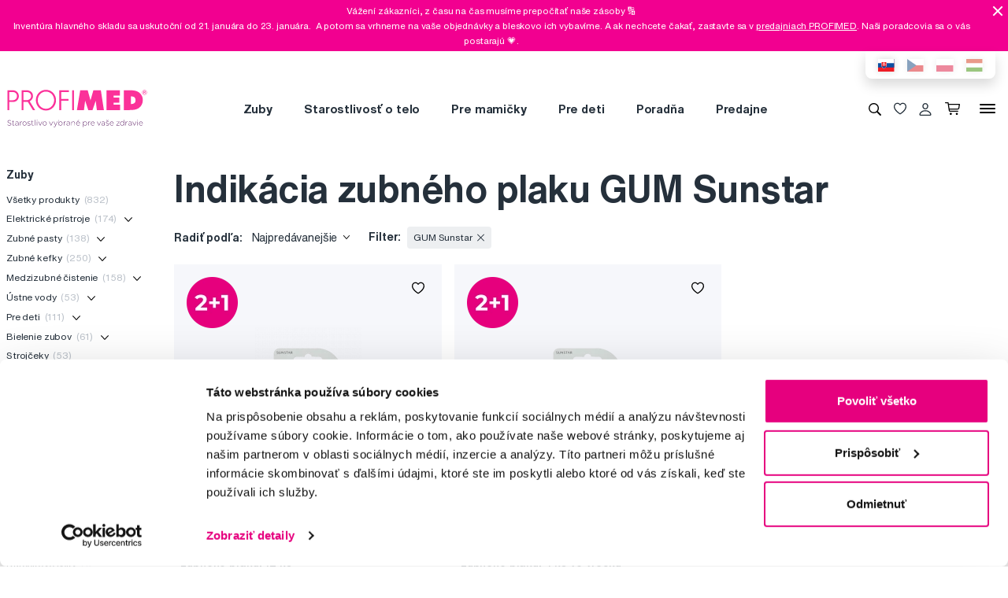

--- FILE ---
content_type: text/html; charset=utf-8
request_url: https://www.profimed.eu/zuby-specialna-starostlivost-indikacia-plaku-c4064/gum-sunstar-m316
body_size: 16838
content:
<!DOCTYPE html>

<link rel="preconnect" href="https://fonts.googleapis.com">
<link rel="preconnect" href="https://fonts.gstatic.com" crossorigin>

<html lang="sk-SK">

<head>
  <title>Indikácia zubného plaku GUM Sunstar - Profimed.eu</title>

<meta charset="utf-8">
<meta name="keywords" content="zuby, telo, vlasy, dentálna hygiena" />
<meta name="description" content="GUM Sunstar vyberiete u odborníkov  ✓ Jednoduché objednanie online ✓Rýchle dodanie alebo osobný odber zadarmo ✓ Poradenstvo v predajniach" />
<meta name="robots" content="index,follow"/><link rel="canonical" href="https://www.profimed.eu/zuby-specialna-starostlivost-indikacia-plaku-c4064/gum-sunstar-m316"/>
<meta name="author" content="Profimed s.r.o.">

<meta name="gspagetype" content="other">

<!-- Social Media -->
<meta name="twitter:card" content="summary">
<meta name="twitter:site" content="@profimed">
<meta name="twitter:title" content="Indikácia zubného plaku GUM Sunstar">
<meta name="twitter:description" content="GUM Sunstar vyberiete u odborníkov  ✓ Jednoduché objednanie online ✓Rýchle dodanie alebo osobný odber zadarmo ✓ Poradenstvo v predajniach">
<meta name="twitter:creator" content="@profimed">
<meta property="og:type" content="article" />
    <meta property="og:url" content="https://www.profimed.eu/zuby-specialna-starostlivost-indikacia-plaku-c4064/gum-sunstar-m316" />
    <meta property="og:image" content="https://www.profimed.eu/images/ogimage_sk.jpg?1758541953" />
<meta property="og:description" content="GUM Sunstar vyberiete u odborníkov  ✓ Jednoduché objednanie online ✓Rýchle dodanie alebo osobný odber zadarmo ✓ Poradenstvo v predajniach" />
<meta property="og:title" content="Indikácia zubného plaku GUM Sunstar" />
<meta property="og:site_name" content="Profimed.eu" />
  <meta name="viewport" content="width=device-width, initial-scale=1, maximum-scale=1, user-scalable=0" />
  <meta http-equiv="X-UA-Compatible" content="IE=edge" />
  <link href="/fonts/helveticanowtext-medium.woff2" rel="preload" as="font" type="font/woff2" crossorigin>
  <link href="/fonts/profimedscript.woff2" rel="preload" as="font" type="font/woff2" crossorigin>
  <link href="/fonts/helveticanowtext-bold.woff2" rel="preload" as="font" type="font/woff2" crossorigin>
  <link href="/fonts/helveticanowtext-regular.woff2" rel="preload" as="font" type="font/woff2" crossorigin>
  <link rel="stylesheet" href="https://cdn.luigisbox.tech/autocomplete.css" />
  <link href="/css/style.css?1768414388" rel="stylesheet" type="text/css" />

  <link rel="apple-touch-icon" sizes="180x180" href="" /favis/favicon-profimed/apple-touch-icon.png?1759736569">
  <link rel="icon" type="image/png" sizes="32x32" href="" /favis/favicon-profimed/favicon-32x32.png?1759736569">
  <link rel="icon" type="image/png" sizes="16x16" href="" /favis/favicon-profimed/favicon-16x16.png?1759736569">
  <link rel="manifest" href="" /favis/favicon-profimed/site.webmanifest?1728047763">
  <link rel="mask-icon" href="" /favis/favicon-profimed/safari-pinned-tab.svg?1759736569" color="#5bbad5">
  <link rel="shortcut icon" href="" /favis/favicon-profimed/favicon.ico?1759736569">
  <meta name="msapplication-TileColor" content="#ffffff">
  <meta name="msapplication-config" content="" /favis/favicon-profimed/browserconfig.xml?1728047763">
  <meta name="theme-color" content="#ffffff">

  <link href="https://fonts.googleapis.com/css2?family=Montserrat:wght@100;300;400;700;800&display=swap" rel="stylesheet">


  
<!-- reCAPTCHA -->
<script src="https://www.google.com/recaptcha/api.js?render=6LcPe4IrAAAAANe4ZaNE3QJSZkrkCvh1mGNRg0Y4"></script>

<script>
    const recaptchaSiteKey = '6LcPe4IrAAAAANe4ZaNE3QJSZkrkCvh1mGNRg0Y4';

    grecaptcha.ready(function () {
        $('.js-request-form').each(function () {
            const $form = $(this);
            $form.find("input[name='gRecaptchaAction']").each(function () {
                $(this).val($form.data('request-type'));
            });
        });

        const submitButtons = document.querySelectorAll(".btn--captcha_disabled");
        submitButtons.forEach(function (element) {
            element.classList.remove("btn--disabled");
            element.classList.remove("btn--captcha_disabled");
            element.removeAttribute("disabled");
        });
    });

    async function recaptchaExecute($form) {
        const recaptchaAction = $form.find('input[name="gRecaptchaAction"]').val();
        if (recaptchaAction) {
            const token = await grecaptcha.execute(recaptchaSiteKey, {
                action: recaptchaAction
            })
            $form.find('input[name="gRecaptchaResponse"]').val(token);
        }
    }
</script>


</head>

<body class="sk" data-country="sk">
  <div id="svg-defs"  data-url="/images/svg/defs.svg?1768414388"></div>
<script>
    document.querySelector('body').classList.remove('no-js');

    var ajax = new XMLHttpRequest();
    var svgDefs = document.getElementById('svg-defs');

    ajax.open("GET", svgDefs.dataset.url, true);
    ajax.send();
    ajax.onload = function (e) {
        svgDefs.innerHTML = ajax.responseText;
    }

</script>

  

  <div class="body-overlay"></div>
  
<script>var dataLayer = [
    {
        "ecomm_pagetype": "other",
        "login": "not logged in",
        "navigation_flow": "\/zuby-specialna-starostlivost-indikacia-plaku-c4064\/gum-sunstar-m316"
    }
];</script>
<!-- Google Tag Manager -->
<script>
    (function(w,d,s,l,i){w[l]=w[l]||[];w[l].push({'gtm.start':
            new Date().getTime(),event:'gtm.js'});var f=d.getElementsByTagName(s)[0],
        j=d.createElement(s),dl=l!='dataLayer'?'&l='+l:'';j.async=true;j.src=
        '//metrics.profimed.eu/gtm.js?id='+i+dl;f.parentNode.insertBefore(j,f);
    })(window,document,'script','dataLayer','GTM-NP2RDH');
</script>
<!-- End Google Tag Manager -->

    <div class="js-header-campaign-bar campaign" data-id="111">
        <div class="container">
            <div class="campaign__content">
                <div class="campaign__text">
                    <p>Vážení zákazníci, z času na čas musíme prepočítať naše zásoby 🔢</p>

<p>Inventúra hlavného skladu sa uskutoční od 21. januára&nbsp;do 23. januára. &nbsp;A potom sa vrhneme na vaše objednávky a bleskovo ich vybavíme. A ak nechcete čakať, zastavte sa v <a href="https://www.profimed.eu/predajne">predajniach PROFIMED</a>. Naši poradcovia sa o vás postarajú 💗.</p>
                </div>
                <span class="js-header-campaign-close campaign__close"></span>
            </div>
        </div>
    </div>
    

<div class="header-wrap">
    <div class="container position-relative">
        <div class="header__countrySwitch countrySwitch">
                            <div data-locale="sk"
                     class="countrySwitch__item is-selected">
                    <a class="" target="_blank" href="https://www.profimed.eu">
                        <img class="countrySwitch__flag" src="/images/flags/sk-rect.svg?1728047763" alt="Slovensko">
                    </a>
                </div>
                                <div data-locale="cz"
                     class="countrySwitch__item ">
                    <a class="" target="_blank" href="https://www.profimed.cz">
                        <img class="countrySwitch__flag" src="/images/flags/cz-rect.svg?1728047763" alt="Česká republika">
                    </a>
                </div>
                                <div data-locale="pl"
                     class="countrySwitch__item ">
                    <a class="" target="_blank" href="https://www.profimed.com">
                        <img class="countrySwitch__flag" src="/images/flags/pl-rect.svg?1728047763" alt="Poland">
                    </a>
                </div>
                                <div data-locale="hu"
                     class="countrySwitch__item ">
                    <a class="" target="_blank" href="https://www.profimed.hu">
                        <img class="countrySwitch__flag" src="/images/flags/hu-rect.svg?1728047763" alt="Hungary">
                    </a>
                </div>
                

        </div>
    </div>

<header class="header">
    <div class="container header__container">

        <div class="header__left">
            <a aria-label="Profimed.eu" href="/">
                            <img class="header__logo" src="/images/logo-sk.svg?1728047763" alt="" width="180">
                            </a>
        </div>
        <nav class="header__menu menu" role="navigation">
                <div class="menu__item menu__item--hasSubmenu">
        <a class="menu__primaryLink" href="/zuby-c3769">
            Zuby        </a>
        <div class="menu__submenu">
            <div class="container menu__submenuContainer">
                                    <ul class="menu__submenuTags links">
                                                    <li>
                                <a class="menu__link links__link" href="/zuby-c3769/novinka-t15">
                                    <span class="font-weight-medium">Novinka</span>
                                    <span class="text-lightgray">(34)</span>
                                </a>
                            </li>
                                                    <li>
                                <a class="menu__link links__link" href="/zuby-c3769/akcia-t23">
                                    <span class="font-weight-medium">Akcia</span>
                                    <span class="text-lightgray">(233)</span>
                                </a>
                            </li>
                                            </ul>
                                <ul class="menu__submenuCategories links">
                    <li>
                        <a class="menu__link links__link" href="/zuby-c3769">
                            Zobraziť všetko                            <span class="text-lightgrey">(1084)</span>
                        </a>
                    </li>
                                            <li>
                            <a class="menu__link links__link" href="/zuby-elektricke-pristroje-c3838">
                                Elektrické prístroje                                <span class="text-lightgray">(174)</span>
                            </a>
                        </li>
                                            <li>
                            <a class="menu__link links__link" href="/zuby-zubne-pasty-c3859">
                                Zubné pasty                                <span class="text-lightgray">(138)</span>
                            </a>
                        </li>
                                            <li>
                            <a class="menu__link links__link" href="/zuby-zubne-kefky-c3843">
                                Zubné kefky                                <span class="text-lightgray">(250)</span>
                            </a>
                        </li>
                                            <li>
                            <a class="menu__link links__link" href="/zuby-medzizubne-cistenie-c3848">
                                Medzizubné čistenie                                <span class="text-lightgray">(158)</span>
                            </a>
                        </li>
                                            <li>
                            <a class="menu__link links__link" href="/zuby-ustne-vody-c3874">
                                Ústne vody                                <span class="text-lightgray">(53)</span>
                            </a>
                        </li>
                                            <li>
                            <a class="menu__link links__link" href="/zuby-pre-deti-c3866">
                                Pre deti                                <span class="text-lightgray">(111)</span>
                            </a>
                        </li>
                                            <li>
                            <a class="menu__link links__link" href="/zuby-bielenie-zubov-c4068">
                                Bielenie zubov                                <span class="text-lightgray">(61)</span>
                            </a>
                        </li>
                                            <li>
                            <a class="menu__link links__link" href="/zuby-strojceky-c4071">
                                Strojčeky                                <span class="text-lightgray">(53)</span>
                            </a>
                        </li>
                                            <li>
                            <a class="menu__link links__link" href="/zuby-specialna-starostlivost-c3844">
                                Špeciálna starostlivosť                                <span class="text-lightgray">(56)</span>
                            </a>
                        </li>
                                            <li>
                            <a class="menu__link links__link" href="/zuby-pre-zubarov-c3854">
                                Pre zubárov                                <span class="text-lightgray">(19)</span>
                            </a>
                        </li>
                                            <li>
                            <a class="menu__link links__link" href="/zuby-darcekove-balenia-c4997">
                                Darčekové balenia                                <span class="text-lightgray">(10)</span>
                            </a>
                        </li>
                                            <li>
                            <a class="menu__link links__link" href="/zuby-darcekove-seky-c4845">
                                Darčekové šeky                                <span class="text-lightgray">(1)</span>
                            </a>
                        </li>
                                    </ul>
                <div class="menu__submenuRight">
                                    </div>
            </div>
        </div>
    </div>
        <div class="menu__item menu__item--hasSubmenu">
        <a class="menu__primaryLink" href="/starostlivost-o-telo-c3776">
            Starostlivosť o telo        </a>
        <div class="menu__submenu">
            <div class="container menu__submenuContainer">
                                    <ul class="menu__submenuTags links">
                                                    <li>
                                <a class="menu__link links__link" href="/starostlivost-o-telo-c3776/novinka-t15">
                                    <span class="font-weight-medium">Novinka</span>
                                    <span class="text-lightgray">(39)</span>
                                </a>
                            </li>
                                            </ul>
                                <ul class="menu__submenuCategories links">
                    <li>
                        <a class="menu__link links__link" href="/starostlivost-o-telo-c3776">
                            Zobraziť všetko                            <span class="text-lightgrey">(285)</span>
                        </a>
                    </li>
                                            <li>
                            <a class="menu__link links__link" href="/starostlivost-o-telo-korejska-kozmetika-c6158">
                                Kórejská kozmetika                                <span class="text-lightgray">(12)</span>
                            </a>
                        </li>
                                            <li>
                            <a class="menu__link links__link" href="/starostlivost-o-telo-vlasy-c3857">
                                Vlasy                                <span class="text-lightgray">(72)</span>
                            </a>
                        </li>
                                            <li>
                            <a class="menu__link links__link" href="/starostlivost-o-telo-manikura-c4433">
                                Manikúra                                <span class="text-lightgray">(62)</span>
                            </a>
                        </li>
                                            <li>
                            <a class="menu__link links__link" href="/starostlivost-o-telo-pinzety-a-kliestiky-c4445">
                                Pinzety a klieštiky                                <span class="text-lightgray">(54)</span>
                            </a>
                        </li>
                                            <li>
                            <a class="menu__link links__link" href="/starostlivost-o-telo-zrkadla-a-zrkadielka-c4912">
                                Zrkadlá a zrkadielka                                <span class="text-lightgray">(5)</span>
                            </a>
                        </li>
                                            <li>
                            <a class="menu__link links__link" href="/starostlivost-o-telo-kozmeticke-stetce-c4906">
                                Kozmetické štetce                                <span class="text-lightgray">(2)</span>
                            </a>
                        </li>
                                            <li>
                            <a class="menu__link links__link" href="/starostlivost-o-telo-licenie-c4060">
                                Líčenie                                <span class="text-lightgray">(2)</span>
                            </a>
                        </li>
                                            <li>
                            <a class="menu__link links__link" href="/starostlivost-o-telo-starostlivost-o-plet-c4121">
                                Starostlivosť o pleť                                <span class="text-lightgray">(19)</span>
                            </a>
                        </li>
                                            <li>
                            <a class="menu__link links__link" href="/starostlivost-o-telo-starostlivost-o-pokozku-c4123">
                                Starostlivosť o pokožku                                <span class="text-lightgray">(20)</span>
                            </a>
                        </li>
                                            <li>
                            <a class="menu__link links__link" href="/starostlivost-o-telo-aromoterapia-c3867">
                                Arómoterapia                                <span class="text-lightgray">(2)</span>
                            </a>
                        </li>
                                            <li>
                            <a class="menu__link links__link" href="/starostlivost-o-telo-ostatne-c5592">
                                Ostatné                                <span class="text-lightgray">(15)</span>
                            </a>
                        </li>
                                            <li>
                            <a class="menu__link links__link" href="/starostlivost-o-telo-darcekove-balenia-c4998">
                                Darčekové balenia                                <span class="text-lightgray">(19)</span>
                            </a>
                        </li>
                                            <li>
                            <a class="menu__link links__link" href="/starostlivost-o-telo-darcekove-seky-c4846">
                                Darčekové šeky                                <span class="text-lightgray">(1)</span>
                            </a>
                        </li>
                                    </ul>
                <div class="menu__submenuRight">
                                    </div>
            </div>
        </div>
    </div>
        <div class="menu__item menu__item--hasSubmenu">
        <a class="menu__primaryLink" href="/pre-mamicky-c3774">
            Pre mamičky        </a>
        <div class="menu__submenu">
            <div class="container menu__submenuContainer">
                                    <ul class="menu__submenuTags links">
                                                    <li>
                                <a class="menu__link links__link" href="/pre-mamicky-c3774/novinka-t15">
                                    <span class="font-weight-medium">Novinka</span>
                                    <span class="text-lightgray">(3)</span>
                                </a>
                            </li>
                                            </ul>
                                <ul class="menu__submenuCategories links">
                    <li>
                        <a class="menu__link links__link" href="/pre-mamicky-c3774">
                            Zobraziť všetko                            <span class="text-lightgrey">(34)</span>
                        </a>
                    </li>
                                            <li>
                            <a class="menu__link links__link" href="/pre-mamicky-pre-tehotne-c5593">
                                Pre tehotné                                <span class="text-lightgray">(17)</span>
                            </a>
                        </li>
                                            <li>
                            <a class="menu__link links__link" href="/pre-mamicky-kozmetika-c5597">
                                Kozmetika                                <span class="text-lightgray">(10)</span>
                            </a>
                        </li>
                                            <li>
                            <a class="menu__link links__link" href="/pre-mamicky-elektricke-pristroje-c6284">
                                Elektrické prístroje                                <span class="text-lightgray">(7)</span>
                            </a>
                        </li>
                                    </ul>
                <div class="menu__submenuRight">
                                    </div>
            </div>
        </div>
    </div>
        <div class="menu__item menu__item--hasSubmenu">
        <a class="menu__primaryLink" href="/baby-c5272">
            Pre deti        </a>
        <div class="menu__submenu">
            <div class="container menu__submenuContainer">
                                    <ul class="menu__submenuTags links">
                                                    <li>
                                <a class="menu__link links__link" href="/baby-c5272/novinka-t15">
                                    <span class="font-weight-medium">Novinka</span>
                                    <span class="text-lightgray">(16)</span>
                                </a>
                            </li>
                                                    <li>
                                <a class="menu__link links__link" href="/baby-c5272/akcia-t23">
                                    <span class="font-weight-medium">Akcia</span>
                                    <span class="text-lightgray">(112)</span>
                                </a>
                            </li>
                                            </ul>
                                <ul class="menu__submenuCategories links">
                    <li>
                        <a class="menu__link links__link" href="/baby-c5272">
                            Zobraziť všetko                            <span class="text-lightgrey">(370)</span>
                        </a>
                    </li>
                                            <li>
                            <a class="menu__link links__link" href="/baby-zuby-c5363">
                                Zuby                                <span class="text-lightgray">(92)</span>
                            </a>
                        </li>
                                            <li>
                            <a class="menu__link links__link" href="/baby-kozmetika-c5330">
                                Kozmetika                                <span class="text-lightgray">(34)</span>
                            </a>
                        </li>
                                            <li>
                            <a class="menu__link links__link" href="/baby-prva-pomoc-pre-rodicov-c5331">
                                Prvá pomoc pre rodičov                                <span class="text-lightgray">(22)</span>
                            </a>
                        </li>
                                            <li>
                            <a class="menu__link links__link" href="/baby-cumliky-a-hryzadla-c5305">
                                Cumlíky a hryzadlá                                <span class="text-lightgray">(33)</span>
                            </a>
                        </li>
                                            <li>
                            <a class="menu__link links__link" href="/baby-knihy-c5383">
                                Knihy                                <span class="text-lightgray">(10)</span>
                            </a>
                        </li>
                                            <li>
                            <a class="menu__link links__link" href="/baby-hracky-c5379">
                                Hračky                                <span class="text-lightgray">(10)</span>
                            </a>
                        </li>
                                            <li>
                            <a class="menu__link links__link" href="/baby-slnecne-okuliare-c5387">
                                Slnečné okuliare                                <span class="text-lightgray">(112)</span>
                            </a>
                        </li>
                                            <li>
                            <a class="menu__link links__link" href="/baby-okuliare-proti-modremu-svetlu-c5423">
                                Okuliare proti modrému svetlu                                <span class="text-lightgray">(12)</span>
                            </a>
                        </li>
                                            <li>
                            <a class="menu__link links__link" href="/baby-plavecke-okuliare-c6137">
                                Plavecké okuliare                                <span class="text-lightgray">(1)</span>
                            </a>
                        </li>
                                            <li>
                            <a class="menu__link links__link" href="/baby-stolovanie-c5472">
                                Stolovanie                                <span class="text-lightgray">(34)</span>
                            </a>
                        </li>
                                            <li>
                            <a class="menu__link links__link" href="/baby-lyziarske-okuliare-c6163">
                                Lyžiarske okuliare                                <span class="text-lightgray">(2)</span>
                            </a>
                        </li>
                                            <li>
                            <a class="menu__link links__link" href="/baby-detska-vybava-c5403">
                                Detská výbava                                <span class="text-lightgray">(8)</span>
                            </a>
                        </li>
                                    </ul>
                <div class="menu__submenuRight">
                                    </div>
            </div>
        </div>
    </div>
        <div class="menu__item d-md-none">
        <a class="menu__link link-primary border-bottom-0 d-flex align-items-center js-popup-open"
           href="#popup-login">
            <svg class="ico  header__ico mr-2">
                <use xlink:href="#ico-person"></use>
            </svg>
            Môj účet        </a>
    </div>
        <div class="menu__item ">
        <a class="menu__primaryLink" href="/poradna">
            Poradňa        </a>
    </div>
        <div class="menu__item ">
        <a class="menu__primaryLink" href="/predajne">
            Predajne        </a>
    </div>
        <div class="menu__item d-md-none">
        <a class="menu__primaryLink" href="/novinky-c3770">
            Novinky        </a>
    </div>
        <div class="menu__item d-md-none">
        <a class="menu__primaryLink" href="/outlet-c3768">
            Outlet        </a>
    </div>
        <div class="menu__item d-md-none">
        <a class="menu__primaryLink" href="/znacky">
            Značky        </a>
    </div>
        <div class="menu__item d-md-none">
        <a class="menu__primaryLink" href="/slovnik-pojmov">
            Slovník pojmov        </a>
    </div>
        <div class="menu__item d-md-none">
        <a class="menu__primaryLink" href="/kontakty">
            Kontakty        </a>
    </div>
    
            <div class="d-flex d-md-none py-2 pl-2">
                            <div data-locale="sk" class="countrySwitch__item is-selected"><a class="" target="_blank" href="https://www.profimed.eu"><img class="countrySwitch__flag" src="/images/flags/sk-rect.svg?1728047763" alt="Slovensko"></a></div>
                                <div data-locale="cz" class="countrySwitch__item "><a class="" target="_blank" href="https://www.profimed.cz"><img class="countrySwitch__flag" src="/images/flags/cz-rect.svg?1728047763" alt="Česká republika"></a></div>
                                <div data-locale="pl" class="countrySwitch__item "><a class="" target="_blank" href="https://www.profimed.com"><img class="countrySwitch__flag" src="/images/flags/pl-rect.svg?1728047763" alt="Poland"></a></div>
                                <div data-locale="hu" class="countrySwitch__item "><a class="" target="_blank" href="https://www.profimed.hu"><img class="countrySwitch__flag" src="/images/flags/hu-rect.svg?1728047763" alt="Hungary"></a></div>
                            </div>
        </nav>
        <div class="header__right">
                        <button class="header__btn js-menu-search-toggle" aria-label="Vyhľadávanie">
                <svg class="ico header__ico">
                    <use xlink:href="#ico-zoom"></use>
                </svg>
            </button>
                                    <a class="header__btn" href="/oblubene-produkty">
                <div class="favourite js-favourite-head" data-favourite-link="/_ajax/userFavouriteProductController/ajaxUpdateFavoriteProducts">
                    <svg class="ico favourite__ico">
                        <use xlink:href="#heart"></use>
                    </svg>
                    <span class="favourite__number js-favourite-head-number">8</span>
                </div>
            </a>

                <a href="#popup-login" class="header__btn js-popup-open" title="Môj účet">
        <svg class="ico  header__ico">
            <use xlink:href="#ico-person"></use>
        </svg>
    </a>
    <a title="Nákupný košík" href="/nakupny-kosik" class="header__btn">
    <div class="cartIcon js-header-cart is-empty">
        <svg class="cartIcon__svg">
            <use xlink:href="#ico-cart"></use>
        </svg>
        <span class="cartIcon__count js-header-cart-count">0</span>
        <div class="cartIcon__price">
            <span class="js-header-cart-price">0,00&nbsp;€</span>
        </div>
        </div>

</a>


            <button class="header__btn d-none d-md-block js-switch-gigamenu" aria-hidden="true" aria-label="Menu">
                <div class="header__hamburger hamburger">
                    <span></span>
                    <span></span>
                    <span></span>
                </div>
            </button>
            <button class="header__btn d-md-none js-switch-mobilemenu mr-0" aria-label="Menu">
                <div class="header__hamburger hamburger">
                    <span></span>
                    <span></span>
                    <span></span>
                </div>
            </button>

        </div>

    </div>

        <div class="header__gigamenu">
        <div class="container">
            <div class="gigamenu">
                <div class="row mb-5">
                    <div class="col-md-3 offset-md-1">
                        <div class="links">
                                                           <li class="mb-4">
                                   <a class="link-primary h2" href="/zuby-c3769">
                                       Zuby                                   </a>
                               </li>
                                                           <li class="mb-4">
                                   <a class="link-primary h2" href="/starostlivost-o-telo-c3776">
                                       Starostlivosť o telo                                   </a>
                               </li>
                                                           <li class="mb-4">
                                   <a class="link-primary h2" href="/pre-mamicky-c3774">
                                       Pre mamičky                                   </a>
                               </li>
                                                    </div>
                    </div>
                    <div class="col-md-3">
                        <div class="links">
                                                            <li class="mb-4">
                                    <a class="link-primary h2" href="/baby-c5272">
                                        Pre deti                                    </a>
                                </li>
                                                            <li class="mb-4">
                                    <a class="link-primary h2" href="/poradna">
                                        Poradňa                                    </a>
                                </li>
                                                            <li class="mb-4">
                                    <a class="link-primary h2" href="/predajne">
                                        Predajne                                    </a>
                                </li>
                                                    </div>
                    </div>
                    <div class="col-md-2">
                        <div class="links pt-2">
                                                            <li class="mb-3">
                                    <a class="link-primary h4" href="/novinky-c3770">
                                        Novinky                                    </a>
                                </li>
                                                            <li class="mb-3">
                                    <a class="link-primary h4" href="/outlet-c3768">
                                        Outlet                                    </a>
                                </li>
                                                            <li class="mb-3">
                                    <a class="link-primary h4" href="/znacky">
                                        Značky                                    </a>
                                </li>
                                                            <li class="mb-3">
                                    <a class="link-primary h4" href="/slovnik-pojmov">
                                        Slovník pojmov                                    </a>
                                </li>
                                                            <li class="mb-3">
                                    <a class="link-primary h4" href="/kontakty">
                                        Kontakty                                    </a>
                                </li>
                                                    </div>
                    </div>
                    <div class="col-md-3 align-self-end pb-4">

                    </div>
                </div>

                
<div class="row mb-4">

    <div class="d-none d-md-block col-md col-lg-2 order-md-3 mb-4">
        
<div class="h4 d-none d-md-block">Sledujte nás</div>

<div class="pr-md-5 ">
    <a class="link-primary mr-md-3 ml-md-0 mr-2 ml-2 mb-3 d-inline-block" rel="noopener noreferrer nofollow" href="https://www.facebook.com/profimed.eu/" title="Facebook" target="_blank">
                    <svg class="ico ico--small ico--social">
                        <use xlink:href="#ico-social-fb"></use>
                    </svg>
                    </a><a class="link-primary mr-md-3 ml-md-0 mr-2 ml-2 mb-3 d-inline-block" rel="noopener noreferrer nofollow" href="https://www.instagram.com/profimed.eu/" title="Instagram" target="_blank">
                    <svg class="ico ico--small ico--social">
                        <use xlink:href="#ico-social-insta"></use>
                    </svg>
                    </a><a class="link-primary mr-md-3 ml-md-0 mr-2 ml-2 mb-3 d-inline-block" rel="noopener noreferrer nofollow" href="https://www.youtube.com/user/czprofimed" title="Youtube" target="_blank">
                    <svg class="ico ico--small ico--social">
                        <use xlink:href="#ico-social-yt"></use>
                    </svg>
                    </a>
</div>
    </div>

    <div class="col-md-2 offset-lg-1 mb-4">
        <div class="h4">Poradíme vám</div>
        <ul class="links">
            <li><a href="mailto:info@profimed.eu" class="links__link">info@profimed.eu</a></li>
            <li><a href="/poradna/spytajte-sa-odbornika" class="links__link">Spýtať sa v poradni</a><br>        </ul>

    </div>
    <div class="col-md col-lg-2 mb-4">
        <div class="h4">Všetko o nákupe</div>
        <ul class="links">
            <li><a class="links__link" href="/obchodni-podminky">Obchodné podmienky</a></li><li><a class="links__link" href="/zpusob-doruceni">Spôsob doručenia</a></li><li><a class="links__link" href="/prehlasenie-o-pouzivani-cookies">Prehlásenie o používaní cookies</a></li><li><a class="links__link" href="/ochrana-osobnich-udaju">Ochrana osobných údajov</a></li>
            <li><a class="links__link" href="javascript: Cookiebot.renew()">Nastavenia cookies</a></li>
        </ul>
    </div>

    <div class="col-md col-lg-2 mb-4">
        <div class="h4">Mohlo by sa vám zísť</div>
        <ul class="links">
            <li><a class="links__link" href="/poradna">Poradňa</a></li><li><a class="links__link" href="/znacky">Značky</a></li><li><a class="links__link" href="/slovnik-pojmov">Slovník pojmov</a></li><li><a class="links__link" href="/kontakty">Reklamácie a servis</a></li><li><a class="links__link" href="/klub-profimed">Klub Profimed</a></li>                    </ul>
    </div>

    <div class="col-md col-lg-2 mb-4">
        <div class="h4">O spoločnosti</div>
        <ul class="links">
                            <li><a class="links__link" href="/o-nas">O spoločnosti</a></li>
                        <li><a class="links__link" href="/kariera">Kariéra</a>
            <li><a class="links__link" href="/kontakty">Kontakty</a></li>
        </ul>
    </div>

    <div class="col-md-3 d-md-none">
        
<div class="h4 mb-4">Platobné metódy</div>
<div class="d-flex w-100 flex-wrap  align-items-center px-3">
    <img class="mr-3 mb-4" src="/image-cache/www_images_logo-mc_67x52.webp?ts=1728288740" alt="Mastercard">
    <img class="mr-3 mb-4" src="/image-cache/www_images_logo-visa_70x22.webp?ts=1728288740" alt="Visa">

    
    
        <img class="mr-3 mb-4" src="/image-cache/www_images_logo-apple-pay_75x31.webp?ts=1728291740" alt="Apple Pay">
        <img class="mr-3 mb-4" src="/image-cache/www_images_logo-google-pay_75x38.webp?ts=1728291740" alt="Google Pay">

    </div>    </div>
</div>
            </div>
        </div>
    </div>

</header>
</div>
<div class="header__search">

                <form class="searchbar" action="/vyhledavani">
            <svg class="searchbar__ico">
                <use xlink:href="#ico-zoom"></use>
            </svg>
            <input id="autocomplete" class="searchbar__input" type="text" name="s" placeholder="Hľadáte značku alebo produkt?">
                <a href="#" class="js-menu-search-toggle js-dictionary-close" aria-label="Zavrieť">
                    <svg class="searchbar__close">
                        <use xlink:href="#ico-close"></use>
                    </svg>
                </a>
        </form>


</div>


<!-- POPUP - Login -->

<div class="popup popup-md" id="popup-login">
    <div class="popup__content">
        <div class="popup__close js-popup-close"></div>
        <div class="popup__inner">

            <div class="h3 strong text-center">Prihlásiť sa</div>
            <br>
            <form class="" id="login-form">

                <label class="formField">
                    <span class="label">Email</span>
                    <input type="email" name="login" placeholder="Zadajte prosím @ email">
                </label>


                <label class="formField">
                    <span class="label">Heslo</span>
                    <input type="password" name="password" placeholder="****">
                </label>

                <div class="error__message text-center text-red text-description strong d-none"></div>

                <br>
                <button class="btn w-100" role="submit">Prihlásiť sa</button>
            </form>
            <hr>
            <div class="text-center mt-3">
                <a class="link-secondary" href="/zapomenute-heslo">Zabudli ste heslo?</a>

                <a class="mt-3 btn btn--tercial w-100"
                   href="/registrace">Nová registrácia</a>

                <a class="mt-3 btn btn--tercial w-100"
                   href="/registracia-velkoobchod">Nová veľkoobchodná registrácia</a>
            </div>
        </div>

    </div>
</div>


<!-- POPUP - Odeslaný dotaz do poradny -->

<div class="popup popup-md" id="advisory-sent">
    <div class="popup__content">
        <div class="popup__close js-popup-close"></div>
        <div class="popup__inner text-center">
            <img class="mb-3" src="/images/brejle.svg?1728047763" alt="">
            <div class="h3 strong text-center">Ďakujeme za zas dotaz</div>

            <p>Odpoveď vám pošleme čo najskôr na váš e-mail.</p>
            <a href="/poradna/spytajte-sa-odbornika" class="btn btn--cta">
                Pokračovať                <svg class="ico ico--regular ml-3">
                    <use xlink:href="#ico-r-arrow"></use>
                </svg>
            </a>
        </div>

    </div>
</div>


<!-- POPUP - Košík -->

<div class="popup" id="popup-cart">
    <div class="popup__content popup__content--middle">
        <div class="popup__close js-popup-close"></div>
        <div class="popup__inner">
            <div class="title-beta strong text-center">Tovar bol vložený košíka</div>
            <br>

            <br>

            <div class="row">
                <div class="col-sm-6">
                    <a class="btn btn--small btn--blue js-popup-close" href="#">Pokračovať v nákupe</a>
                </div>
                <div class="col-sm-6 text-right">
                    <a class="btn btn--small" href="/nakupny-kosik">Prejsť do košíka</a>
                </div>
            </div>
        </div>
    </div>
</div>

<div class="popup popup--maxHeight" id="gifts-overview">
    <div class="popup__content popup__content--middle">
        <div class="popup__close js-popup-close"></div>
        <h3 class="text-center">Darčeky k nákupu</h3>
        <div class="popup__scrollWrap">
            <div class="popup__inner">

            </div>
        </div>
    </div>
</div><div class="page"><main><div class="container">
<!-- BREADCRUMBS -->




<!-- SEZNAMY KATEGORIÍ -->

<div class="row">

    <div class="col-md-2 js-category-filter-desktop">

        <div class="js-category-filter filter">



            <div class="filter__part d-none d-md-block">
                <div class="filter__title">Zuby</div>
                <ul class="filter__list" role="navigation">            <li>
                <a class="filter__item link-primary " href="/zuby-c3769">
                    Všetky produkty                    &nbsp;<span class="text-lightgrey">(832)</span>
                </a>
            </li>

            
            <li>
                <a class="filter__item link-primary " href="/zuby-elektricke-pristroje-c3838">
                    Elektrické prístroje                    &nbsp;<span class="text-lightgrey">(174)</span>
                </a>
                <button class="no-button filter__chevron js-category-toggle "><svg class="ico ico--mili">    <use xlink:href="#ico-d-chevron"></use></svg></button>
                <div class="filter__dropdown" style="display:none;"><ul class="filter__list" role="navigation">
            <li>
                <a class="filter__item link-primary " href="/zuby-elektricke-pristroje-zubne-kefky-c4052">
                    Zubné kefky                    &nbsp;<span class="text-lightgrey">(124)</span>
                </a>
                
                            </li>

            
            <li>
                <a class="filter__item link-primary " href="/zuby-elektricke-pristroje-ustne-sprchy-c4103">
                    Ústne sprchy                    &nbsp;<span class="text-lightgrey">(53)</span>
                </a>
                
                            </li>

            
            <li>
                <a class="filter__item link-primary " href="/zuby-elektricke-pristroje-sanitizery-c4717">
                    Sanitizéry                    &nbsp;<span class="text-lightgrey">(2)</span>
                </a>
                
                            </li>

            </ul></div>            </li>

            
            <li>
                <a class="filter__item link-primary " href="/zuby-zubne-pasty-c3859">
                    Zubné pasty                    &nbsp;<span class="text-lightgrey">(138)</span>
                </a>
                <button class="no-button filter__chevron js-category-toggle "><svg class="ico ico--mili">    <use xlink:href="#ico-d-chevron"></use></svg></button>
                <div class="filter__dropdown" style="display:none;"><ul class="filter__list" role="navigation">
            <li>
                <a class="filter__item link-primary " href="/zuby-zubne-pasty-pre-dospelych-c4106">
                    Pre dospelých                    &nbsp;<span class="text-lightgrey">(109)</span>
                </a>
                
                            </li>

            
            <li>
                <a class="filter__item link-primary " href="/zuby-zubne-pasty-pre-deti-c4097">
                    Pre deti                    &nbsp;<span class="text-lightgrey">(29)</span>
                </a>
                
                            </li>

            </ul></div>            </li>

            
            <li>
                <a class="filter__item link-primary " href="/zuby-zubne-kefky-c3843">
                    Zubné kefky                    &nbsp;<span class="text-lightgrey">(250)</span>
                </a>
                <button class="no-button filter__chevron js-category-toggle "><svg class="ico ico--mili">    <use xlink:href="#ico-d-chevron"></use></svg></button>
                <div class="filter__dropdown" style="display:none;"><ul class="filter__list" role="navigation">
            <li>
                <a class="filter__item link-primary " href="/zuby-zubne-kefky-pre-dospelych-c4057">
                    Pre dospelých                    &nbsp;<span class="text-lightgrey">(128)</span>
                </a>
                
                            </li>

            
            <li>
                <a class="filter__item link-primary " href="/zuby-zubne-kefky-pre-deti-c4058">
                    Pre deti                    &nbsp;<span class="text-lightgrey">(36)</span>
                </a>
                
                            </li>

            
            <li>
                <a class="filter__item link-primary " href="/zuby-zubne-kefky-elektricke-kefky-c4078">
                    Elektrické kefky                    &nbsp;<span class="text-lightgrey">(91)</span>
                </a>
                
                            </li>

            
            <li>
                <a class="filter__item link-primary " href="/zuby-zubne-kefky-skrabky-na-jazyk-c4055">
                    Škrabky na jazyk                    &nbsp;<span class="text-lightgrey">(5)</span>
                </a>
                
                            </li>

            </ul></div>            </li>

            
            <li>
                <a class="filter__item link-primary " href="/zuby-medzizubne-cistenie-c3848">
                    Medzizubné čistenie                    &nbsp;<span class="text-lightgrey">(158)</span>
                </a>
                <button class="no-button filter__chevron js-category-toggle "><svg class="ico ico--mili">    <use xlink:href="#ico-d-chevron"></use></svg></button>
                <div class="filter__dropdown" style="display:none;"><ul class="filter__list" role="navigation">
            <li>
                <a class="filter__item link-primary " href="/zuby-medzizubne-cistenie-medzizubne-kefky-c4073">
                    Medzizubné kefky                    &nbsp;<span class="text-lightgrey">(104)</span>
                </a>
                
                            </li>

            
            <li>
                <a class="filter__item link-primary " href="/zuby-medzizubne-cistenie-sparadla-c4083">
                    Špáradlá                    &nbsp;<span class="text-lightgrey">(15)</span>
                </a>
                
                            </li>

            
            <li>
                <a class="filter__item link-primary " href="/zuby-medzizubne-cistenie-nite-c4086">
                    Nite                    &nbsp;<span class="text-lightgrey">(30)</span>
                </a>
                
                            </li>

            
            <li>
                <a class="filter__item link-primary " href="/zuby-medzizubne-cistenie-elektricke-pristroje-c4091">
                    Elektrické prístroje                    &nbsp;<span class="text-lightgrey">(13)</span>
                </a>
                
                            </li>

            </ul></div>            </li>

            
            <li>
                <a class="filter__item link-primary " href="/zuby-ustne-vody-c3874">
                    Ústne vody                    &nbsp;<span class="text-lightgrey">(53)</span>
                </a>
                <button class="no-button filter__chevron js-category-toggle "><svg class="ico ico--mili">    <use xlink:href="#ico-d-chevron"></use></svg></button>
                <div class="filter__dropdown" style="display:none;"><ul class="filter__list" role="navigation">
            <li>
                <a class="filter__item link-primary " href="/zuby-ustne-vody-pre-dospelych-c4126">
                    Pre dospelých                    &nbsp;<span class="text-lightgrey">(38)</span>
                </a>
                
                            </li>

            
            <li>
                <a class="filter__item link-primary " href="/zuby-ustne-vody-pre-deti-c4125">
                    Pre deti                    &nbsp;<span class="text-lightgrey">(3)</span>
                </a>
                
                            </li>

            
            <li>
                <a class="filter__item link-primary " href="/zuby-ustne-vody-ustne-spreje-c4049">
                    Ústne spreje                    &nbsp;<span class="text-lightgrey">(12)</span>
                </a>
                
                            </li>

            </ul></div>            </li>

            
            <li>
                <a class="filter__item link-primary " href="/zuby-pre-deti-c3866">
                    Pre deti                    &nbsp;<span class="text-lightgrey">(111)</span>
                </a>
                <button class="no-button filter__chevron js-category-toggle "><svg class="ico ico--mili">    <use xlink:href="#ico-d-chevron"></use></svg></button>
                <div class="filter__dropdown" style="display:none;"><ul class="filter__list" role="navigation">
            <li>
                <a class="filter__item link-primary " href="/zuby-pre-deti-cumliky-a-hryzadla-c4050">
                    Cumlíky a hryzadlá                    &nbsp;<span class="text-lightgrey">(34)</span>
                </a>
                
                            </li>

            
            <li>
                <a class="filter__item link-primary " href="/zuby-pre-deti-zubne-kefky-c4117">
                    Zubné kefky                    &nbsp;<span class="text-lightgrey">(39)</span>
                </a>
                
                            </li>

            
            <li>
                <a class="filter__item link-primary " href="/zuby-pre-deti-zubne-pasty-c4127">
                    Zubné pasty                    &nbsp;<span class="text-lightgrey">(26)</span>
                </a>
                
                            </li>

            
            <li>
                <a class="filter__item link-primary " href="/zuby-pre-deti-ustne-vody-c4045">
                    Ústne vody                    &nbsp;<span class="text-lightgrey">(2)</span>
                </a>
                
                            </li>

            
            <li>
                <a class="filter__item link-primary " href="/zuby-pre-deti-ustne-sprchy-c4977">
                    Ústne sprchy                    &nbsp;<span class="text-lightgrey">(1)</span>
                </a>
                
                            </li>

            
            <li>
                <a class="filter__item link-primary " href="/zuby-pre-deti-doplnky-c4067">
                    Doplnky                    &nbsp;<span class="text-lightgrey">(10)</span>
                </a>
                
                            </li>

            </ul></div>            </li>

            
            <li>
                <a class="filter__item link-primary " href="/zuby-bielenie-zubov-c4068">
                    Bielenie zubov                    &nbsp;<span class="text-lightgrey">(61)</span>
                </a>
                <button class="no-button filter__chevron js-category-toggle "><svg class="ico ico--mili">    <use xlink:href="#ico-d-chevron"></use></svg></button>
                <div class="filter__dropdown" style="display:none;"><ul class="filter__list" role="navigation">
            <li>
                <a class="filter__item link-primary " href="/zuby-bielenie-zubov-bieliace-zubne-pasty-c5035">
                    Bieliace zubné pasty                    &nbsp;<span class="text-lightgrey">(21)</span>
                </a>
                
                            </li>

            
            <li>
                <a class="filter__item link-primary " href="/zuby-bielenie-zubov-bieliace-pera-c5037">
                    Bieliace perá                    &nbsp;<span class="text-lightgrey">(10)</span>
                </a>
                
                            </li>

            
            <li>
                <a class="filter__item link-primary " href="/zuby-bielenie-zubov-bieliace-pasiky-c6379">
                    Bieliace pásiky                    &nbsp;<span class="text-lightgrey">(15)</span>
                </a>
                
                            </li>

            
            <li>
                <a class="filter__item link-primary " href="/zuby-bielenie-zubov-bieliace-ustne-vody-c5036">
                    Bieliace ústne vody                    &nbsp;<span class="text-lightgrey">(3)</span>
                </a>
                
                            </li>

            
            <li>
                <a class="filter__item link-primary " href="/zuby-bielenie-zubov-ustne-sprchy-s-bielenim-c5038">
                    Ústne sprchy s bielením                    &nbsp;<span class="text-lightgrey">(1)</span>
                </a>
                
                            </li>

            </ul></div>            </li>

            
            <li>
                <a class="filter__item link-primary " href="/zuby-strojceky-c4071">
                    Strojčeky                    &nbsp;<span class="text-lightgrey">(53)</span>
                </a>
                
                            </li>

            
            <li>
                <a class="filter__item link-primary " href="/zuby-specialna-starostlivost-c3844">
                    Špeciálna starostlivosť                    &nbsp;<span class="text-lightgrey">(56)</span>
                </a>
                <button class="no-button filter__chevron js-category-toggle is-open"><svg class="ico ico--mili">    <use xlink:href="#ico-d-chevron"></use></svg></button>
                <div class="filter__dropdown"><ul class="filter__list" role="navigation">
            <li>
                <a class="filter__item link-primary " href="/zuby-specialna-starostlivost-afty-c4085">
                    Afty                    &nbsp;<span class="text-lightgrey">(4)</span>
                </a>
                
                            </li>

            
            <li>
                <a class="filter__item link-primary " href="/zuby-specialna-starostlivost-suche-usta-c4079">
                    Suché ústa                    &nbsp;<span class="text-lightgrey">(5)</span>
                </a>
                
                            </li>

            
            <li>
                <a class="filter__item link-primary " href="/zuby-specialna-starostlivost-zubne-protezy-c4074">
                    Zubné protézy                    &nbsp;<span class="text-lightgrey">(19)</span>
                </a>
                
                            </li>

            
            <li>
                <a class="filter__item link-primary " href="/zuby-specialna-starostlivost-starostlivost-o-implantaty-c5259">
                    Starostlivosť o implantáty                    &nbsp;<span class="text-lightgrey">(5)</span>
                </a>
                
                            </li>

            
            <li>
                <a class="filter__item link-primary " href="/zuby-specialna-starostlivost-dlahy-na-zuby-c4056">
                    Dlahy na zuby                    &nbsp;<span class="text-lightgrey">(3)</span>
                </a>
                
                            </li>

            
            <li>
                <a class="filter__item link-primary  is-active" href="/zuby-specialna-starostlivost-indikacia-plaku-c4064">
                    Indikácia plaku                    &nbsp;<span class="text-lightgrey">(3)</span>
                </a>
                
                            </li>

            
            <li>
                <a class="filter__item link-primary " href="/zuby-specialna-starostlivost-ostatne-c4062">
                    Ostatné                    &nbsp;<span class="text-lightgrey">(19)</span>
                </a>
                
                            </li>

            </ul></div>            </li>

            
            <li>
                <a class="filter__item link-primary " href="/zuby-pre-zubarov-c3854">
                    Pre zubárov                    &nbsp;<span class="text-lightgrey">(19)</span>
                </a>
                <button class="no-button filter__chevron js-category-toggle "><svg class="ico ico--mili">    <use xlink:href="#ico-d-chevron"></use></svg></button>
                <div class="filter__dropdown" style="display:none;"><ul class="filter__list" role="navigation">
            <li>
                <a class="filter__item link-primary " href="/zuby-pre-zubarov-zubne-kefky-c4115">
                    Zubné kefky                    &nbsp;<span class="text-lightgrey">(3)</span>
                </a>
                
                            </li>

            
            <li>
                <a class="filter__item link-primary " href="/zuby-pre-zubarov-medzizubne-kefky-c4098">
                    Medzizubné kefky                    &nbsp;<span class="text-lightgrey">(1)</span>
                </a>
                
                            </li>

            
            <li>
                <a class="filter__item link-primary " href="/zuby-pre-zubarov-bielenie-c4087">
                    Bielenie                    &nbsp;<span class="text-lightgrey">(1)</span>
                </a>
                
                            </li>

            
            <li>
                <a class="filter__item link-primary " href="/zuby-pre-zubarov-ustne-vyplachy-c4114">
                    Ústne výplachy                    &nbsp;<span class="text-lightgrey">(5)</span>
                </a>
                
                            </li>

            
            <li>
                <a class="filter__item link-primary " href="/zuby-pre-zubarov-ostatne-c4118">
                    Ostatné                    &nbsp;<span class="text-lightgrey">(9)</span>
                </a>
                
                            </li>

            </ul></div>            </li>

            
            <li>
                <a class="filter__item link-primary " href="/zuby-darcekove-balenia-c4997">
                    Darčekové balenia                    &nbsp;<span class="text-lightgrey">(10)</span>
                </a>
                
                            </li>

            
            <li>
                <a class="filter__item link-primary " href="/zuby-darcekove-seky-c4845">
                    Darčekové šeky                    &nbsp;<span class="text-lightgrey">(1)</span>
                </a>
                
                            </li>

            </ul>
            </div>


                                    <div class="filter__part">
                        <div class="filter__title d-none d-md-block">Filtrovať</div>
                    <label class="formField mb-0 ml-2" for="tag-23"><input  data-url="akcia-t23" onClick="setFilter(this);" type="checkbox" name="tag" value="23" id="tag-23"><span class="label-checkbox">Akcia</span></label></div>
                             <div class="filter__part">
                <div class="filter__title">Na sklade pre nákup</div>
                    <div class="m-1">
                        <label class="formField mb-0" for="allstock">
                            <input id="allstock" type="radio" onClick="setFilter(this);" name="instock"
                                   value="2" >
                            <span class="label-checkbox">Na sklade pre nákup online alebo v predajni</span>
                        </label>
                    </div>
                    <div class="m-1">
                        <label class="formField mb-0" for="instock">
                            <input id="instock" type="radio" onClick="setFilter(this);" name="instock"
                                   value="1"checked >
                            <span class="label-checkbox">Na sklade pre nákup online</span>
                        </label>
                    </div>
                    <div class="m-1">
                        <label class="formField mb-0" for="nostock">
                            <input id="nostock" type="radio" onClick="setFilter(this);" name="instock"
                                   value="0"  >
                            <span class="label-checkbox">Nerozhoduje</span>
                        </label>
                    </div>
                </div>


            <div class="filter__part">
                <div class="filter__title">Cenové rozpätie</div>

                
                <div class="rangeSlider js-slider" id="js-slider-price" data-currency="€">
                    <div class="rangeSlider__placeholders">
                        <span class="js-slider-placeholder-min"></span>—<span class="js-slider-placeholder-max"></span>
                        €                    </div>
                    <div class="rangeSlider__inputs">
                        <input name="priceMin" onChange="setFilter(this);" tabindex="-1" id="price-min" class="rangeSlider__input js-slider-input js-slider-min js-price" type="hidden" max="69990" min="0" value="1" data-type="price-min">
                        <input name="priceMax" onChange="setFilter(this);" tabindex="-1" id="price-max" class="rangeSlider__input js-slider-input js-slider-max js-price" type="hidden" max="69990" min="0" value="11" data-type="price-max">
                    </div>
                    <div class="rangeSlider__range js-slider-range "data-step="10" data-min="1" data-max="11"></div>
                </div>


            </div>
            <div class="filter__part">
                <div class="filter__title">Značky</div>

                
                    <div class="js-producers-content">

                        
       <label class=" formField mb-0 ml-2" for="producer-316">
           <input checked="checked" data-url="gum-sunstar-m316" onClick="setFilter(this);" type="checkbox" name="producer" value="316" id="producer-316">
           <span class="label-checkbox">GUM Sunstar</span>
           <span class="text-grey text-description js-count">(2)</span>
       </label>
       
       <label class=" formField mb-0 ml-2" for="producer-331">
           <input data-url="tepe-m331" onClick="setFilter(this);" type="checkbox" name="producer" value="331" id="producer-331">
           <span class="label-checkbox">TePe</span>
           <span class="text-grey text-description js-count">(1)</span>
       </label>
       
       <label class="js-producers-more d-none formField mb-0 ml-2" for="producer-399">
           <input data-url="miradent-m399" onClick="setFilter(this);" type="checkbox" name="producer" value="399" id="producer-399">
           <span class="label-checkbox">Miradent</span>
           <span class="text-grey text-description js-count">(1)</span>
       </label>
                                       <a href="#" class="js-producers-toggle link-primary ml-2 text-description"><span class="h4 d-inline-block mr-2">+</span>Viac značiek</a>
                                <a href="#" class="js-producers-toggle link-primary ml-2 text-description d-none"><span class="h4 d-inline-block mr-2">-</span>Menej značiek</a>
                                
                    </div>

                
            </div>



        </div>
    </div>

    <div class="col-md-10">

        <h1 class="js-category-name">
            Indikácia zubného plaku GUM Sunstar        </h1>

        <div class="js-toggle-desc toggleDesc mb-3 mb-md-4 js-description d-none"><div class="toggleDesc__content js-toggle-desc-content" aria-hidden="true"><p>Tablety na indikáciu zubného plaku sú účinným nástrojom na zvýšenie efektivity čistenia. Použitie je jednoduché - po vyčistení zubov rozhryznete 1 tabletu a vypláchnete ústa. Na zuboch sa objavia farebne označené miesta, na ktorých zostal zubný plak a je teda potrebné ich ešte dočistiť. Tablety sú netoxické, napriek tomu by ich nemali používať deti vo veku, kedy by mohli tabletu prehltnúť. Kto nechce používať tablety, môže si zakúpiť roztok na indikáciu plaku.</p></div><a href="#" class="js-toggle-desc-trigger d-none toggleDesc__show" data-text-hide="Skryť text" data-text-show="Celý text">Celý text</a></div><div class=""></div>        <div class="row no-gutters align-items-center my-3">


            <div class="col-3 col-md-auto order-md-2 d-md-none js-category-filter-mobile">
                <a href="#" class="js-open-filter no-link js-category-filter-toggle text-nowrap">
                    <strong>Filtrovať </strong>
                    <svg class="ico ico--mili ml-1">
                        <use xlink:href="#ico-d-chevron"></use>
                    </svg>
                </a>
            </div>

            <div class="col-9 col-md-auto text-right text-md-left mr-md-3">
                <strong>Radiť podľa: </strong>
                <div class="fakeSelect js-fake-select js-order-select">
                    <div class="fakeSelect__selected js-fake-select-selected"></div>
                    <ul class="fakeSelect__list">
                        <li class="fakeSelect__item js-fake-select-item  is-selected">
                            <a href="#" class="fakeSelect__link" data-value="_default" data-name="orderby" onclick="setFilter(this, event);">
                                Najpredávanejšie                            </a>
                        </li>
                        <li class="fakeSelect__item js-fake-select-item ">
                            <a href="#" class="fakeSelect__link" data-value="price-desc" data-name="orderby" onclick="setFilter(this, event);">
                                Najdrahšie                            </a>
                        </li>
                        <li class="fakeSelect__item js-fake-select-item ">
                            <a href="#" class="fakeSelect__link" data-value="price-asc" data-name="orderby"  onclick="setFilter(this, event);">
                                Najlacnejšie                            </a>
                        </li>
                    </ul>
                </div>
            </div>

            <div class="col-12 col-md-auto order-md-2 mt-2 mt-md-0 js-tickets-box">
                <strong class="d-none d-md-inline">Filter: </strong>
                <div class="js-tickets d-inline-block"></div>
            </div>

        </div>

        <div id="filter-content-container">
            
<script type="text/javascript">
    var isAjax = false;
    var hideDescription = true;

    if(isAjax) {
        $('.js-product-count').text($('#filter-content-container .js-product-item').length);
        $('.js-category-name').text('Indikácia zubného plaku GUM Sunstar');
        if(hideDescription) {
            $('.js-description').addClass('d-none');
        } else {
            $('.js-description').removeClass('d-none');
        }
        document.title = 'Indikácia zubného plaku GUM Sunstar';
    }
</script>

<div class="row"><div class="col-lg-4  col-6 mb-3 js-product-item js-search-item"><div class="item js-favourite item--third " ><div class="item__top"><div class="item__imageWrap"> <img loading="lazy" class="item__image" height="180" src="/image-cache/www_product-images_products_RBU0200201_135x180.webp?ts=1636637610" srcset="/image-cache/www_product-images_products_RBU0200201_135x180.webp?ts=1636637610, /image-cache/www_product-images_products_RBU0200201_270x360.webp?ts=1636637805 2x" alt="GUM Red Cote tablety pre indikáciu zubného plaku, 12 ks"></div><a href="#" class="item__favourite js-favourite-toggle" data-product-variant-id="3507">   <button class="favourite favourite--btn no-button js-favourite-btn ">       <svg class="ico favourite__ico">           <use xlink:href="#heart"></use>        </svg>  </button></a><div class="item__stickers"><div class="item__award mb-1"><img loading="lazy" src="/image-cache/www_media_product-awards_55_image_2-1_65x65-q100.webp?ts=1767815379" alt="Zdravý leden 2+1"></div></div><div class="item__tags"><span class="tag tag--action">Akcia <svg class="tag__ico"><use xlink:href="#ico-star"></use></svg></span></div></div><div class="item__middle"><div class="item__text"><a class="item__title js-favourite-url js-favourite-title" href="/gum-red-cote-tablety-pre-indikaciu-zubneho-plaku-12-ks-p3507">GUM Red Cote tablety pre indikáciu zubného plaku, 12&nbsp;ks</a></div><div class="item__prices"><div class="strong tooltip--center" data-tooltip="0,36&nbsp;€/1 ks">4,35&nbsp;€</div></div></div><div class="item__bottom"><div class="d-flex align-items-center"><div class="item__cta"><button class="btn text-nowrap btn--cart item__addBtn js-add-to-cart" data-added-text="vložené" data-data-layer='{"currencyCode":"EUR","products":[{"name":"GUM Red Cote tablety pre indikáciu zubného plaku, 12 ks","id":"G824MB","price":"3.54","brand":"GUM Sunstar","category":"Zuby / Špeciálna starostlivosť / Indikácia plaku","quantity":0}]}'
                            onClick="ajax_addItemToBasket(3507, 1, this); manipulateBasketSendDataLayer(this, false, 1); return false;">Do košíka<svg class="ico ico--cart ml-2"><use xlink:href="#ico-cart-plus"></use></svg></button></div><div class="item__stockinfo"><div class="item__stock strong text-green">Na sklade > 5 ks</div><div>Ihneď v <button class="p-0 no-button link-secondary js-branch-quantity" id="3507">3 predajniach</button></div></div></div><div class="item__rating"><div class="rating"><div class="rating__stars"><svg class="ico ico-rating"><use xlink:href="#ico-star-full"></use></svg><svg class="ico ico-rating"><use xlink:href="#ico-star-full"></use></svg><svg class="ico ico-rating"><use xlink:href="#ico-star-full"></use></svg><svg class="ico ico-rating"><use xlink:href="#ico-star-full"></use></svg><svg class="ico ico-rating"><use xlink:href="#ico-star-half"></use></svg></div><a href="/gum-red-cote-tablety-pre-indikaciu-zubneho-plaku-12-ks-p3507?tab=hodnoceni" class="rating__text link-secondary">Vaše hodnotenie&nbsp;(179x)</a></div></div></div></div></div><div class="col-lg-4  col-6 mb-3 js-product-item js-search-item"><div class="item js-favourite item--third " ><div class="item__top"><div class="item__imageWrap"> <img loading="lazy" class="item__image" height="180" src="/image-cache/www_product-images_products_8CY2200201_135x180.webp?ts=1711115363" srcset="/image-cache/www_product-images_products_8CY2200201_135x180.webp?ts=1711115363, /image-cache/www_product-images_products_8CY2200201_270x360.webp?ts=1711113508 2x" alt="GUM Red Cote - tablety pre indikáciu zubného plaku, 4 ks vo vrecku"></div><a href="#" class="item__favourite js-favourite-toggle" data-product-variant-id="3265">   <button class="favourite favourite--btn no-button js-favourite-btn ">       <svg class="ico favourite__ico">           <use xlink:href="#heart"></use>        </svg>  </button></a><div class="item__stickers"><div class="item__award mb-1"><img loading="lazy" src="/image-cache/www_media_product-awards_55_image_2-1_65x65-q100.webp?ts=1767815379" alt="Zdravý leden 2+1"></div></div><div class="item__tags"><span class="tag tag--action">Akcia <svg class="tag__ico"><use xlink:href="#ico-star"></use></svg></span></div></div><div class="item__middle"><div class="item__text"><a class="item__title js-favourite-url js-favourite-title" href="/gum-red-cote-tablety-pre-indikaciu-zubneho-plaku-4-ks-vo-vrecku-p3265">GUM Red Cote - tablety pre indikáciu zubného plaku, 4&nbsp;ks vo vrecku</a></div><div class="item__prices"><div class="strong tooltip--center" data-tooltip="0,26&nbsp;€/1 ks">1,05&nbsp;€</div></div></div><div class="item__bottom"><div class="d-flex align-items-center"><div class="item__cta"><button class="btn text-nowrap btn--cart item__addBtn js-add-to-cart" data-added-text="vložené" data-data-layer='{"currencyCode":"EUR","products":[{"name":"GUM Red Cote - tablety pre indikáciu zubného plaku, 4 ks vo vrecku","id":"G800CQA","price":"0.85","brand":"GUM Sunstar","category":"Zuby / Špeciálna starostlivosť / Indikácia plaku","quantity":0}]}'
                            onClick="ajax_addItemToBasket(3265, 1, this); manipulateBasketSendDataLayer(this, false, 1); return false;">Do košíka<svg class="ico ico--cart ml-2"><use xlink:href="#ico-cart-plus"></use></svg></button></div><div class="item__stockinfo"><div class="item__stock strong text-green">Na sklade > 5 ks</div><div>Ihneď v <button class="p-0 no-button link-secondary js-branch-quantity" id="3265">2 predajniach</button></div></div></div><div class="item__rating"><div class="rating"><div class="rating__stars"><svg class="ico ico-rating"><use xlink:href="#ico-star-full"></use></svg><svg class="ico ico-rating"><use xlink:href="#ico-star-full"></use></svg><svg class="ico ico-rating"><use xlink:href="#ico-star-full"></use></svg><svg class="ico ico-rating"><use xlink:href="#ico-star-full"></use></svg><svg class="ico ico-rating"><use xlink:href="#ico-star-half"></use></svg></div><a href="/gum-red-cote-tablety-pre-indikaciu-zubneho-plaku-4-ks-vo-vrecku-p3265?tab=hodnoceni" class="rating__text link-secondary">Vaše hodnotenie&nbsp;(46x)</a></div></div></div></div></div>        <!-- POPUP - Hlídat dostupnost -->
        <div class="popup popup-md" id="popup-watch-availability-6970bb7661ddf">
            <div class="popup__content popup__content--narrow">
                <div class="popup__close js-popup-close"></div>
                <div class="popup__inner">
                    <div class="h3 strong text-center">Stráženie dostupnosti tovaru</div>


                         <div class="my-4">
                             Radi vás budeme informovať e-mailom, keď tovar naskladníme. Samozrejme je len na vás, či ponuku využijete.                         </div>


                    <form method="post" action="" class="js-watch-availability-form">
                        <input type="hidden" value="" name="fkProductVariantId"><label class="formField"><span class="label">Váš email</span><input type="email" class="" value="" required="required" name="email"/>

</label>
                        <div class="text-center">
                            <button class="btn" type="submit">Odoslať</button>
                        </div>
                    </form>
                    <div class="js-watch-availability-error-message text-red strong p-2" style="display:none;">Chyba</div>
                    <div class="js-watch-availability-success-message text-green strong p-2" style="display:none;">
                        Váš email bol uložený. O dostupnosti tovaru vás budeme informovať.                    </div>
                    <br>
                    <p class="text-description">
                        Odoslaním súhlasíte so spracovaním emailu za účelom informovania o dostupnosti konkrétneho produktu. Máte právo svoj súhlas odvolať. Viac informácií v <a href="/ochrana-osobnich-udaju" target="_blank">zásadách spracovania osobných údajov.</a>                    </p>
                </div>
            </div>
        </div>
        </div>
<div id="empty-list-message" class="d-none text-center">
    Pre zadané parametre sme bohužiaľ nič nenašli, skúste začať od začiatku.<br><br>
    <button class="btn" onClick="resetCategoryFilter(true)">Začať od začiatku</button>
</div>



        </div> <!-- #filter-content-container -->

        
<div class="my-4 text-center pt-md-5">
    <h2>Potrebujete poradiť?</h2>
    <a href="/poradna/spytajte-sa-odbornika" class="btn btn--cta mt-4">
        Napíšte našim odborníkom        <svg class="ico ico--regular ml-3">
            <use xlink:href="#ico-envelope"></use>
        </svg>
    </a>
</div>



        <div class="row justify-content-center py-5">
                            <div class="col-md-3">
                    <div class="vizitka vizitka--">  <div class="vizitka__imageWrap">    <img alt="" class="vizitka__image" src="/image-cache/www_media_advisory-experts_25_photo_krugova-removebg-preview_160x183-crop-cp_0x11-cs_160x160.webp?ts=1615764815">  </div>  <div class="vizitka__text">    <div class="vizitka__name">MUDr. Alena Krugová</div>    <div class="vizitka__desc">odborná konzultácia dentálnej starostlivosti</div>  </div></div>                </div>
                            <div class="col-md-3">
                    <div class="vizitka vizitka--">  <div class="vizitka__imageWrap">    <img alt="" class="vizitka__image" src="/image-cache/www_media_advisory-experts_31_photo_lucka-removebg-preview_160x160-crop-cp_0x0-cs_160x160.webp?ts=1715947407">  </div>  <div class="vizitka__text">    <div class="vizitka__name">Lucie Vokůrková</div>    <div class="vizitka__desc">odborná konzultácia dentálnej starostlivosti</div>  </div></div>                </div>
                    </div>

    </div>
</div>
</div></main><button class="scrollToTop js-scroll-to-top" aria-label="Zpět na začátek stránky">
    <svg aria-hidden="true" focusable="false" class="ico scrollToTop__ico" role="img" xmlns="http://www.w3.org/2000/svg" viewBox="0 0 448 512"><path fill="currentColor" d="M34.9 289.5l-22.2-22.2c-9.4-9.4-9.4-24.6 0-33.9L207 39c9.4-9.4 24.6-9.4 33.9 0l194.3 194.3c9.4 9.4 9.4 24.6 0 33.9L413 289.4c-9.5 9.5-25 9.3-34.3-.4L264 168.6V456c0 13.3-10.7 24-24 24h-32c-13.3 0-24-10.7-24-24V168.6L69.2 289.1c-9.3 9.8-24.8 10-34.3.4z"></path></svg>
</button><div class="bigTooltip" id="tooltip-branch-quantities">
        <div class="bigTooltip__playground">
            <div class="bigTooltip__screen">
                <div class="h4 bigTooltip__title">
                    Dostupnosť v predajniach                    <button class="no-button bigTooltip__topAction bigTooltip__topAction--right js-branch-quantities-tooltip-close">
                        <svg class="ico ico--little ">
                            <use xlink:href="#ico-close"></use>
                        </svg>
                    </button>
                </div>
                <ul class="js-branch-quantities-tooltip-branches bigTooltip__list">

                </ul>
                <div class="text-center text-description text-grey">Kliknutím na predajňu zistíte adresu a otváraciu dobu</div>
            </div>
            <div class="bigTooltip__screen bigTooltip__screen--next">
                <div class="h4 bigTooltip__title">
                    <button class="no-button bigTooltip__topAction js-branch-quantities-tooltip-back">
                        <svg class="ico ico--little ">
                            <use xlink:href="#ico-l-arrow"></use>
                        </svg>
                    </button>
                        <span class="js-branch-quantities-tooltip-text-name"></span>
                    </div>

                <div class="px-md-4">
                <table class="mb-4">
                    <tr>
                        <th class="pr-4">Adresa</th>
                        <td class="js-branch-quantities-tooltip-text-address"></td>
                    </tr>
                    <tr>
                        <th class="pr-4">Telefón</th>
                        <td><a class="js-branch-quantities-tooltip-text-phone" href="tel:"></a></td>
                    </tr>
                    <tr>
                        <th class="pr-4">Email</th>
                        <td><a class="js-branch-quantities-tooltip-text-mail" href="mailto:"></a></td>
                    </tr>
                </table>

                <div class="js-branch-quantities-tooltip-text-opening">

                </div>
                </div>

                <a href="" target="_blank" rel="noopener noreferrer" class="js-branch-quantities-tooltip-text-maps btn btn--tercial mr-2 mb-2">Google Maps                    <svg class="ico ico--small ml-3">
                        <use xlink:href="#ico-mappin"></use>
                    </svg>
                </a>
                <a href="#" class="btn btn--tercial js-branch-quantities-tooltip-text-link mb-2">Detail predajne                    <svg class="ico ico--small ml-3">
                        <use xlink:href="#ico-eye"></use>
                    </svg>
                </a>


            </div>
        </div>


        <div class="bigTooltip__arrow" data-popper-arrow></div>
</div>



<footer class="footer">

    <div class="container">

        <div class="footer__main">
            
<div class="row mb-4">

    <div class="d-none d-md-block col-md col-lg-2 order-md-3 mb-4">
        
<div class="h4 d-none d-md-block">Sledujte nás</div>

<div class="pr-md-5 ">
    <a class="link-primary mr-md-3 ml-md-0 mr-2 ml-2 mb-3 d-inline-block" rel="noopener noreferrer nofollow" href="https://www.facebook.com/profimed.eu/" title="Facebook" target="_blank">
                    <svg class="ico ico--small ico--social">
                        <use xlink:href="#ico-social-fb"></use>
                    </svg>
                    </a><a class="link-primary mr-md-3 ml-md-0 mr-2 ml-2 mb-3 d-inline-block" rel="noopener noreferrer nofollow" href="https://www.instagram.com/profimed.eu/" title="Instagram" target="_blank">
                    <svg class="ico ico--small ico--social">
                        <use xlink:href="#ico-social-insta"></use>
                    </svg>
                    </a><a class="link-primary mr-md-3 ml-md-0 mr-2 ml-2 mb-3 d-inline-block" rel="noopener noreferrer nofollow" href="https://www.youtube.com/user/czprofimed" title="Youtube" target="_blank">
                    <svg class="ico ico--small ico--social">
                        <use xlink:href="#ico-social-yt"></use>
                    </svg>
                    </a>
</div>
    </div>

    <div class="col-md-2 offset-lg-1 mb-4">
        <div class="h4">Poradíme vám</div>
        <ul class="links">
            <li><a href="mailto:info@profimed.eu" class="links__link">info@profimed.eu</a></li>
            <li><a href="/poradna/spytajte-sa-odbornika" class="links__link">Spýtať sa v poradni</a><br>        </ul>

    </div>
    <div class="col-md col-lg-2 mb-4">
        <div class="h4">Všetko o nákupe</div>
        <ul class="links">
            <li><a class="links__link" href="/obchodni-podminky">Obchodné podmienky</a></li><li><a class="links__link" href="/zpusob-doruceni">Spôsob doručenia</a></li><li><a class="links__link" href="/prehlasenie-o-pouzivani-cookies">Prehlásenie o používaní cookies</a></li><li><a class="links__link" href="/ochrana-osobnich-udaju">Ochrana osobných údajov</a></li>
            <li><a class="links__link" href="javascript: Cookiebot.renew()">Nastavenia cookies</a></li>
        </ul>
    </div>

    <div class="col-md col-lg-2 mb-4">
        <div class="h4">Mohlo by sa vám zísť</div>
        <ul class="links">
            <li><a class="links__link" href="/poradna">Poradňa</a></li><li><a class="links__link" href="/znacky">Značky</a></li><li><a class="links__link" href="/slovnik-pojmov">Slovník pojmov</a></li><li><a class="links__link" href="/kontakty">Reklamácie a servis</a></li><li><a class="links__link" href="/klub-profimed">Klub Profimed</a></li>                    </ul>
    </div>

    <div class="col-md col-lg-2 mb-4">
        <div class="h4">O spoločnosti</div>
        <ul class="links">
                            <li><a class="links__link" href="/o-nas">O spoločnosti</a></li>
                        <li><a class="links__link" href="/kariera">Kariéra</a>
            <li><a class="links__link" href="/kontakty">Kontakty</a></li>
        </ul>
    </div>

    <div class="col-md-3 d-md-none">
        
<div class="h4 mb-4">Platobné metódy</div>
<div class="d-flex w-100 flex-wrap  align-items-center px-3">
    <img class="mr-3 mb-4" src="/image-cache/www_images_logo-mc_67x52.webp?ts=1728288740" alt="Mastercard">
    <img class="mr-3 mb-4" src="/image-cache/www_images_logo-visa_70x22.webp?ts=1728288740" alt="Visa">

    
    
        <img class="mr-3 mb-4" src="/image-cache/www_images_logo-apple-pay_75x31.webp?ts=1728291740" alt="Apple Pay">
        <img class="mr-3 mb-4" src="/image-cache/www_images_logo-google-pay_75x38.webp?ts=1728291740" alt="Google Pay">

    </div>    </div>
</div>

<div class="row">

  <div class="col-12 d-md-none text-center mb-5">

  
<div class="h4 d-none d-md-block">Sledujte nás</div>

<div class="pr-md-5 ">
    <a class="link-primary mr-md-3 ml-md-0 mr-2 ml-2 mb-3 d-inline-block" rel="noopener noreferrer nofollow" href="https://www.facebook.com/profimed.eu/" title="Facebook" target="_blank">
                    <svg class="ico ico--small ico--social">
                        <use xlink:href="#ico-social-fb"></use>
                    </svg>
                    </a><a class="link-primary mr-md-3 ml-md-0 mr-2 ml-2 mb-3 d-inline-block" rel="noopener noreferrer nofollow" href="https://www.instagram.com/profimed.eu/" title="Instagram" target="_blank">
                    <svg class="ico ico--small ico--social">
                        <use xlink:href="#ico-social-insta"></use>
                    </svg>
                    </a><a class="link-primary mr-md-3 ml-md-0 mr-2 ml-2 mb-3 d-inline-block" rel="noopener noreferrer nofollow" href="https://www.youtube.com/user/czprofimed" title="Youtube" target="_blank">
                    <svg class="ico ico--small ico--social">
                        <use xlink:href="#ico-social-yt"></use>
                    </svg>
                    </a>
</div>

  </div>

  <div class="col-lg-4 col-md-6 offset-lg-1 pr-md-4 mb-3 mb-md-0">

    <div class="h4 mb-4">Novinky a akcie</div>

    <form class="form-inline footer-top__newsletter-form" id="newsletter-form" action="" method="post" enctype="multipart/form-data" role="form">
<div>
<input type="hidden" name="formAction" value="post">
</div>

    <div class="inlineForm">
      <input aria-label="Zadajte Váš email" class="inlineForm__input" id="footer-newslettere-email" type="email" name="email" placeholder="Zadajte Váš email">
      <div class="js-agree-terms-wrap" data-text="Zadajte súhlas so spracovaním osobných údajov." data-tooltip="Zadajte súhlas so spracovaním osobných údajov.">
        <button class="inlineForm__btn btn disabled" id="newsletter-btn">
          Odoberať          <svg class="ico ico--small ml-3">
            <use xlink:href="#ico-envelope"></use>
          </svg>
        </button>
      </div>
    </div>

    <br>
    <label class="formField d-flex">
      <input class="js-agree-terms-trigger" data-target="#newsletter-btn" name="privacyAgreement" type="checkbox">
      <span class="label-checkbox text-description">
          <span>Chcem dostávať informácie o novinkách a akciových ponukách a súhlasím so <a href="/ochrana-osobnich-udaju" target="_blank">spracovaním osobných údajov</a> pre tieto účely.</span>
      </span>
    </label>
    </form>
  </div>


  <div class="col-md-6 col-lg-3 d-none d-md-block">
  
<div class="h4 mb-4">Platobné metódy</div>
<div class="d-flex w-100 flex-wrap  align-items-center px-3">
    <img class="mr-3 mb-4" src="/image-cache/www_images_logo-mc_67x52.webp?ts=1728288740" alt="Mastercard">
    <img class="mr-3 mb-4" src="/image-cache/www_images_logo-visa_70x22.webp?ts=1728288740" alt="Visa">

    
    
        <img class="mr-3 mb-4" src="/image-cache/www_images_logo-apple-pay_75x31.webp?ts=1728291740" alt="Apple Pay">
        <img class="mr-3 mb-4" src="/image-cache/www_images_logo-google-pay_75x38.webp?ts=1728291740" alt="Google Pay">

    </div>  </div>



  <div class="col-lg-3 pl-md-3 d-md-block mb-4 mb-md-0">

    <div class="d-flex justify-content-center align-items-center">
      <div class="mr-3">
        <img class="d-block mx-auto mb-2" width="80" src="/image-cache/www_images_bmc-badge_571x571.webp?ts=1728291740" alt="Best managed companies badge">
                </div>
        
                                    <div class="footer-bottom__heurekabadge" id="showHeurekaBadgeHere-12"></div>
                    <script type="text/javascript">
                        //<![CDATA[
                        var _hwq = _hwq || [];
                        _hwq.push(['setKey', '974BC6BECAD73AE28FD4E3C79956548C']);_hwq.push(['showWidget', '12', '4381', 'PROFIMED International', 'profimed-eu']);
                        (function () {
                            var ho = document.createElement('script');
                            ho.type = 'text/javascript';
                            ho.async = true;
                            ho.src = 'https://ssl.heureka.sk/direct/i/gjs.php?n=wdgt&sak=974BC6BECAD73AE28FD4E3C79956548C';
                            var s = document.getElementsByTagName('script')[0];
                            s.parentNode.insertBefore(ho, s);
                        })();
                        //]]>
                    </script>

                    



            </div>
    </div>





</div>        </div>


        <div class="row align-items-center mt-4">

          <div class="col-md-4 my-md-0 text-center order-md-1" style="font-size: 0.6rem;">
              Tato stránka je chráněna službou reCAPTCHA a platí zde
              <a href="https://policies.google.com/privacy" target="_blank" rel="noopener noreferrer">Zásady ochrany soukromí</a> a
              <a href="https://policies.google.com/terms" target="_blank" rel="noopener noreferrer">Podmínky služby</a> společnosti Google.

              <style>
                  .grecaptcha-badge { visibility: hidden; }
              </style>
          
          </div>


          <div class="col-sm-4 text-center my-4 text-md-left order-md-0">
            
<div class="d-md-inline-flex align-items-center text-description">
    <img width="100" class="mr-md-3 mb-3 mb-md-0" src="/images/logo-sk.svg?1728047763" alt="">
    <div>© 1997-2026</div>
</div>          </div>

          <div class="col-sm-4 text-center text-md-right order-md-2">
            <div class="text-description">
    vytvorené s láskou  <a rel="nofollow" class="link-primary strong" href="https://www.izon.cz" target="_blank">IZON</a> +
    <a rel="nofollow" class="link-primary strong" href="https://www.2fresh.cz/" target="_blank">2FRESH</a>
</div>          </div>
        </div>
    </div>

</footer></div><script type="text/javascript" src="/js/jquery-2.1.1.js?1728047763"></script>
<script type="text/javascript" src="/js/jquery.cookie.js?1728047763"></script>
<script type="text/javascript" src="/js/app.js?1768414388"></script>
<script type="text/javascript" src="/js/common.js?1759736569"></script>
<script type="text/javascript" src="/js/basket.js?1768414388"></script>
<script type="text/javascript" src="/js/users.js?1728047763"></script>
<script type="text/javascript" src="/js/branch-quantities.js?1728047763"></script>
<script type="text/javascript">
            var generalParams = {};
            generalParams.lang          = 'sk';
            generalParams.host          = 'www.profimed.eu';
            generalParams.ajaxLink      ='/_ajax/';
            generalParams.homeLink      ='/';

            generalParams.mapConfig = {
                lat: 48.672699,
                lng: 19.636795,
                zoom: 7,
                minZoom: 6,
                apiURL: "https://maps.google.com/maps/api/js?key=AIzaSyAy1emJiPqF8kyse9nJrQS6nXQIR05BkXw&libraries=places",
            }
          </script><script type="text/javascript" src="/js/category-filter.js?1759736569"></script>

    <script type="text/javascript">
        var filter_producers = null;
        var filter_tags = null;
        var filter_minPrice = 0;
        var filter_maxPrice = 0;

        filter_pager = {"offset":0,"perPage":12,"itemsCount":2};

        $(document).ready(function () {
            controllerUID = 'categoryController';
            filter.categoryId = 4064;
            filter.minPrice = 1.050;
            filter.maxPrice = 10.250;
            filter.inStock = 1;
            filter.orderBy = '_default';
            pager.itemsCount = 2;
            filter.subcategories = [];
filter.producers = [316];
url['m316'] = 'gum-sunstar-m316';
            urlBase = '/zuby-specialna-starostlivost-indikacia-plaku-c4064';
            if (pager.itemsCount == 0 || pager.itemsCount == null) {
                $("#empty-list-message").removeClass('hidden');
            }
            pager.perPage = 12;
        });
    </script>

<script type="application/ld+json">{
    "@context": "https://schema.org",
    "@type": "BreadcrumbList",
    "itemListElement": [
        {
            "@type": "ListItem",
            "name": "Zuby",
            "position": 1,
            "item": "https://www.profimed.eu/zuby-c3769"
        },
        {
            "@type": "ListItem",
            "name": "Špeciálna starostlivosť",
            "position": 2,
            "item": "https://www.profimed.eu/zuby-specialna-starostlivost-c3844"
        },
        {
            "@type": "ListItem",
            "name": "Indikácia plaku",
            "position": 3,
            "item": "https://www.profimed.eu/zuby-specialna-starostlivost-indikacia-plaku-c4064"
        }
    ]
}</script>
<script>
    var currentPriceDefinition = 4;
    function LBInitAutocomplete() {
        AutoComplete({
            Layout: 'grid',
            TrackerId: '172014-196472',
            Types: [
                {
                    type: 'product',
                    name: 'Produkty',
                    placement: 'main',
                },
                {
                    type: 'category',
                    name: 'Kategórie',
                    placement: 'others',
                    size: 3
                },
                {
                    type: 'manufacturer',
                    name: 'Značky',
                    placement: 'main',
                    size: 4,
                },
                {
                    type: 'article',
                    name: 'Články',
                    placement: 'others',
                    size: 3
                },
                {
                    type: 'advisory',
                    name: 'Otázky z poradne',
                    placement: 'others',
                    size: 3,
                },
                {
                    type: 'glossary',
                    name: 'Pojmy zo slovníka',
                    placement: 'others',
                    size: 3,
                },
            ],
            FormatForDisplay: function(result) {
                var allAttributes = result.attributes;
                if (result.type === "product") {
                    var priceName = 'definition_price_' + currentPriceDefinition;
                    if(allAttributes.hasOwnProperty(priceName)) {
                        allAttributes.price = allAttributes[priceName];
                    }
                }
                if(result.type == 'category') {
                    var categories = allAttributes['category_path'];
                    if(categories.length > 0) {
                            allAttributes.title = '<div class="luigi__categories">';
                            categories.forEach(element => {
                                allAttributes.title += '<div>'+element+'</div>';
                            });
                            allAttributes.title += '</div>';
                            categories.join(' ') + '</div>';
                        }
                }
                return result;
            },
            ShowBranding: false,
            ShowAllTitle: 'Všetky výsledky'
        }, '#autocomplete')
    }
</script>
<script src="https://cdn.luigisbox.tech/autocomplete.js" async onload="LBInitAutocomplete()"></script>


</body>

</html>


--- FILE ---
content_type: text/html; charset=utf-8
request_url: https://www.google.com/recaptcha/api2/anchor?ar=1&k=6LcPe4IrAAAAANe4ZaNE3QJSZkrkCvh1mGNRg0Y4&co=aHR0cHM6Ly93d3cucHJvZmltZWQuZXU6NDQz&hl=en&v=PoyoqOPhxBO7pBk68S4YbpHZ&size=invisible&anchor-ms=20000&execute-ms=30000&cb=lxb595uadf1w
body_size: 48735
content:
<!DOCTYPE HTML><html dir="ltr" lang="en"><head><meta http-equiv="Content-Type" content="text/html; charset=UTF-8">
<meta http-equiv="X-UA-Compatible" content="IE=edge">
<title>reCAPTCHA</title>
<style type="text/css">
/* cyrillic-ext */
@font-face {
  font-family: 'Roboto';
  font-style: normal;
  font-weight: 400;
  font-stretch: 100%;
  src: url(//fonts.gstatic.com/s/roboto/v48/KFO7CnqEu92Fr1ME7kSn66aGLdTylUAMa3GUBHMdazTgWw.woff2) format('woff2');
  unicode-range: U+0460-052F, U+1C80-1C8A, U+20B4, U+2DE0-2DFF, U+A640-A69F, U+FE2E-FE2F;
}
/* cyrillic */
@font-face {
  font-family: 'Roboto';
  font-style: normal;
  font-weight: 400;
  font-stretch: 100%;
  src: url(//fonts.gstatic.com/s/roboto/v48/KFO7CnqEu92Fr1ME7kSn66aGLdTylUAMa3iUBHMdazTgWw.woff2) format('woff2');
  unicode-range: U+0301, U+0400-045F, U+0490-0491, U+04B0-04B1, U+2116;
}
/* greek-ext */
@font-face {
  font-family: 'Roboto';
  font-style: normal;
  font-weight: 400;
  font-stretch: 100%;
  src: url(//fonts.gstatic.com/s/roboto/v48/KFO7CnqEu92Fr1ME7kSn66aGLdTylUAMa3CUBHMdazTgWw.woff2) format('woff2');
  unicode-range: U+1F00-1FFF;
}
/* greek */
@font-face {
  font-family: 'Roboto';
  font-style: normal;
  font-weight: 400;
  font-stretch: 100%;
  src: url(//fonts.gstatic.com/s/roboto/v48/KFO7CnqEu92Fr1ME7kSn66aGLdTylUAMa3-UBHMdazTgWw.woff2) format('woff2');
  unicode-range: U+0370-0377, U+037A-037F, U+0384-038A, U+038C, U+038E-03A1, U+03A3-03FF;
}
/* math */
@font-face {
  font-family: 'Roboto';
  font-style: normal;
  font-weight: 400;
  font-stretch: 100%;
  src: url(//fonts.gstatic.com/s/roboto/v48/KFO7CnqEu92Fr1ME7kSn66aGLdTylUAMawCUBHMdazTgWw.woff2) format('woff2');
  unicode-range: U+0302-0303, U+0305, U+0307-0308, U+0310, U+0312, U+0315, U+031A, U+0326-0327, U+032C, U+032F-0330, U+0332-0333, U+0338, U+033A, U+0346, U+034D, U+0391-03A1, U+03A3-03A9, U+03B1-03C9, U+03D1, U+03D5-03D6, U+03F0-03F1, U+03F4-03F5, U+2016-2017, U+2034-2038, U+203C, U+2040, U+2043, U+2047, U+2050, U+2057, U+205F, U+2070-2071, U+2074-208E, U+2090-209C, U+20D0-20DC, U+20E1, U+20E5-20EF, U+2100-2112, U+2114-2115, U+2117-2121, U+2123-214F, U+2190, U+2192, U+2194-21AE, U+21B0-21E5, U+21F1-21F2, U+21F4-2211, U+2213-2214, U+2216-22FF, U+2308-230B, U+2310, U+2319, U+231C-2321, U+2336-237A, U+237C, U+2395, U+239B-23B7, U+23D0, U+23DC-23E1, U+2474-2475, U+25AF, U+25B3, U+25B7, U+25BD, U+25C1, U+25CA, U+25CC, U+25FB, U+266D-266F, U+27C0-27FF, U+2900-2AFF, U+2B0E-2B11, U+2B30-2B4C, U+2BFE, U+3030, U+FF5B, U+FF5D, U+1D400-1D7FF, U+1EE00-1EEFF;
}
/* symbols */
@font-face {
  font-family: 'Roboto';
  font-style: normal;
  font-weight: 400;
  font-stretch: 100%;
  src: url(//fonts.gstatic.com/s/roboto/v48/KFO7CnqEu92Fr1ME7kSn66aGLdTylUAMaxKUBHMdazTgWw.woff2) format('woff2');
  unicode-range: U+0001-000C, U+000E-001F, U+007F-009F, U+20DD-20E0, U+20E2-20E4, U+2150-218F, U+2190, U+2192, U+2194-2199, U+21AF, U+21E6-21F0, U+21F3, U+2218-2219, U+2299, U+22C4-22C6, U+2300-243F, U+2440-244A, U+2460-24FF, U+25A0-27BF, U+2800-28FF, U+2921-2922, U+2981, U+29BF, U+29EB, U+2B00-2BFF, U+4DC0-4DFF, U+FFF9-FFFB, U+10140-1018E, U+10190-1019C, U+101A0, U+101D0-101FD, U+102E0-102FB, U+10E60-10E7E, U+1D2C0-1D2D3, U+1D2E0-1D37F, U+1F000-1F0FF, U+1F100-1F1AD, U+1F1E6-1F1FF, U+1F30D-1F30F, U+1F315, U+1F31C, U+1F31E, U+1F320-1F32C, U+1F336, U+1F378, U+1F37D, U+1F382, U+1F393-1F39F, U+1F3A7-1F3A8, U+1F3AC-1F3AF, U+1F3C2, U+1F3C4-1F3C6, U+1F3CA-1F3CE, U+1F3D4-1F3E0, U+1F3ED, U+1F3F1-1F3F3, U+1F3F5-1F3F7, U+1F408, U+1F415, U+1F41F, U+1F426, U+1F43F, U+1F441-1F442, U+1F444, U+1F446-1F449, U+1F44C-1F44E, U+1F453, U+1F46A, U+1F47D, U+1F4A3, U+1F4B0, U+1F4B3, U+1F4B9, U+1F4BB, U+1F4BF, U+1F4C8-1F4CB, U+1F4D6, U+1F4DA, U+1F4DF, U+1F4E3-1F4E6, U+1F4EA-1F4ED, U+1F4F7, U+1F4F9-1F4FB, U+1F4FD-1F4FE, U+1F503, U+1F507-1F50B, U+1F50D, U+1F512-1F513, U+1F53E-1F54A, U+1F54F-1F5FA, U+1F610, U+1F650-1F67F, U+1F687, U+1F68D, U+1F691, U+1F694, U+1F698, U+1F6AD, U+1F6B2, U+1F6B9-1F6BA, U+1F6BC, U+1F6C6-1F6CF, U+1F6D3-1F6D7, U+1F6E0-1F6EA, U+1F6F0-1F6F3, U+1F6F7-1F6FC, U+1F700-1F7FF, U+1F800-1F80B, U+1F810-1F847, U+1F850-1F859, U+1F860-1F887, U+1F890-1F8AD, U+1F8B0-1F8BB, U+1F8C0-1F8C1, U+1F900-1F90B, U+1F93B, U+1F946, U+1F984, U+1F996, U+1F9E9, U+1FA00-1FA6F, U+1FA70-1FA7C, U+1FA80-1FA89, U+1FA8F-1FAC6, U+1FACE-1FADC, U+1FADF-1FAE9, U+1FAF0-1FAF8, U+1FB00-1FBFF;
}
/* vietnamese */
@font-face {
  font-family: 'Roboto';
  font-style: normal;
  font-weight: 400;
  font-stretch: 100%;
  src: url(//fonts.gstatic.com/s/roboto/v48/KFO7CnqEu92Fr1ME7kSn66aGLdTylUAMa3OUBHMdazTgWw.woff2) format('woff2');
  unicode-range: U+0102-0103, U+0110-0111, U+0128-0129, U+0168-0169, U+01A0-01A1, U+01AF-01B0, U+0300-0301, U+0303-0304, U+0308-0309, U+0323, U+0329, U+1EA0-1EF9, U+20AB;
}
/* latin-ext */
@font-face {
  font-family: 'Roboto';
  font-style: normal;
  font-weight: 400;
  font-stretch: 100%;
  src: url(//fonts.gstatic.com/s/roboto/v48/KFO7CnqEu92Fr1ME7kSn66aGLdTylUAMa3KUBHMdazTgWw.woff2) format('woff2');
  unicode-range: U+0100-02BA, U+02BD-02C5, U+02C7-02CC, U+02CE-02D7, U+02DD-02FF, U+0304, U+0308, U+0329, U+1D00-1DBF, U+1E00-1E9F, U+1EF2-1EFF, U+2020, U+20A0-20AB, U+20AD-20C0, U+2113, U+2C60-2C7F, U+A720-A7FF;
}
/* latin */
@font-face {
  font-family: 'Roboto';
  font-style: normal;
  font-weight: 400;
  font-stretch: 100%;
  src: url(//fonts.gstatic.com/s/roboto/v48/KFO7CnqEu92Fr1ME7kSn66aGLdTylUAMa3yUBHMdazQ.woff2) format('woff2');
  unicode-range: U+0000-00FF, U+0131, U+0152-0153, U+02BB-02BC, U+02C6, U+02DA, U+02DC, U+0304, U+0308, U+0329, U+2000-206F, U+20AC, U+2122, U+2191, U+2193, U+2212, U+2215, U+FEFF, U+FFFD;
}
/* cyrillic-ext */
@font-face {
  font-family: 'Roboto';
  font-style: normal;
  font-weight: 500;
  font-stretch: 100%;
  src: url(//fonts.gstatic.com/s/roboto/v48/KFO7CnqEu92Fr1ME7kSn66aGLdTylUAMa3GUBHMdazTgWw.woff2) format('woff2');
  unicode-range: U+0460-052F, U+1C80-1C8A, U+20B4, U+2DE0-2DFF, U+A640-A69F, U+FE2E-FE2F;
}
/* cyrillic */
@font-face {
  font-family: 'Roboto';
  font-style: normal;
  font-weight: 500;
  font-stretch: 100%;
  src: url(//fonts.gstatic.com/s/roboto/v48/KFO7CnqEu92Fr1ME7kSn66aGLdTylUAMa3iUBHMdazTgWw.woff2) format('woff2');
  unicode-range: U+0301, U+0400-045F, U+0490-0491, U+04B0-04B1, U+2116;
}
/* greek-ext */
@font-face {
  font-family: 'Roboto';
  font-style: normal;
  font-weight: 500;
  font-stretch: 100%;
  src: url(//fonts.gstatic.com/s/roboto/v48/KFO7CnqEu92Fr1ME7kSn66aGLdTylUAMa3CUBHMdazTgWw.woff2) format('woff2');
  unicode-range: U+1F00-1FFF;
}
/* greek */
@font-face {
  font-family: 'Roboto';
  font-style: normal;
  font-weight: 500;
  font-stretch: 100%;
  src: url(//fonts.gstatic.com/s/roboto/v48/KFO7CnqEu92Fr1ME7kSn66aGLdTylUAMa3-UBHMdazTgWw.woff2) format('woff2');
  unicode-range: U+0370-0377, U+037A-037F, U+0384-038A, U+038C, U+038E-03A1, U+03A3-03FF;
}
/* math */
@font-face {
  font-family: 'Roboto';
  font-style: normal;
  font-weight: 500;
  font-stretch: 100%;
  src: url(//fonts.gstatic.com/s/roboto/v48/KFO7CnqEu92Fr1ME7kSn66aGLdTylUAMawCUBHMdazTgWw.woff2) format('woff2');
  unicode-range: U+0302-0303, U+0305, U+0307-0308, U+0310, U+0312, U+0315, U+031A, U+0326-0327, U+032C, U+032F-0330, U+0332-0333, U+0338, U+033A, U+0346, U+034D, U+0391-03A1, U+03A3-03A9, U+03B1-03C9, U+03D1, U+03D5-03D6, U+03F0-03F1, U+03F4-03F5, U+2016-2017, U+2034-2038, U+203C, U+2040, U+2043, U+2047, U+2050, U+2057, U+205F, U+2070-2071, U+2074-208E, U+2090-209C, U+20D0-20DC, U+20E1, U+20E5-20EF, U+2100-2112, U+2114-2115, U+2117-2121, U+2123-214F, U+2190, U+2192, U+2194-21AE, U+21B0-21E5, U+21F1-21F2, U+21F4-2211, U+2213-2214, U+2216-22FF, U+2308-230B, U+2310, U+2319, U+231C-2321, U+2336-237A, U+237C, U+2395, U+239B-23B7, U+23D0, U+23DC-23E1, U+2474-2475, U+25AF, U+25B3, U+25B7, U+25BD, U+25C1, U+25CA, U+25CC, U+25FB, U+266D-266F, U+27C0-27FF, U+2900-2AFF, U+2B0E-2B11, U+2B30-2B4C, U+2BFE, U+3030, U+FF5B, U+FF5D, U+1D400-1D7FF, U+1EE00-1EEFF;
}
/* symbols */
@font-face {
  font-family: 'Roboto';
  font-style: normal;
  font-weight: 500;
  font-stretch: 100%;
  src: url(//fonts.gstatic.com/s/roboto/v48/KFO7CnqEu92Fr1ME7kSn66aGLdTylUAMaxKUBHMdazTgWw.woff2) format('woff2');
  unicode-range: U+0001-000C, U+000E-001F, U+007F-009F, U+20DD-20E0, U+20E2-20E4, U+2150-218F, U+2190, U+2192, U+2194-2199, U+21AF, U+21E6-21F0, U+21F3, U+2218-2219, U+2299, U+22C4-22C6, U+2300-243F, U+2440-244A, U+2460-24FF, U+25A0-27BF, U+2800-28FF, U+2921-2922, U+2981, U+29BF, U+29EB, U+2B00-2BFF, U+4DC0-4DFF, U+FFF9-FFFB, U+10140-1018E, U+10190-1019C, U+101A0, U+101D0-101FD, U+102E0-102FB, U+10E60-10E7E, U+1D2C0-1D2D3, U+1D2E0-1D37F, U+1F000-1F0FF, U+1F100-1F1AD, U+1F1E6-1F1FF, U+1F30D-1F30F, U+1F315, U+1F31C, U+1F31E, U+1F320-1F32C, U+1F336, U+1F378, U+1F37D, U+1F382, U+1F393-1F39F, U+1F3A7-1F3A8, U+1F3AC-1F3AF, U+1F3C2, U+1F3C4-1F3C6, U+1F3CA-1F3CE, U+1F3D4-1F3E0, U+1F3ED, U+1F3F1-1F3F3, U+1F3F5-1F3F7, U+1F408, U+1F415, U+1F41F, U+1F426, U+1F43F, U+1F441-1F442, U+1F444, U+1F446-1F449, U+1F44C-1F44E, U+1F453, U+1F46A, U+1F47D, U+1F4A3, U+1F4B0, U+1F4B3, U+1F4B9, U+1F4BB, U+1F4BF, U+1F4C8-1F4CB, U+1F4D6, U+1F4DA, U+1F4DF, U+1F4E3-1F4E6, U+1F4EA-1F4ED, U+1F4F7, U+1F4F9-1F4FB, U+1F4FD-1F4FE, U+1F503, U+1F507-1F50B, U+1F50D, U+1F512-1F513, U+1F53E-1F54A, U+1F54F-1F5FA, U+1F610, U+1F650-1F67F, U+1F687, U+1F68D, U+1F691, U+1F694, U+1F698, U+1F6AD, U+1F6B2, U+1F6B9-1F6BA, U+1F6BC, U+1F6C6-1F6CF, U+1F6D3-1F6D7, U+1F6E0-1F6EA, U+1F6F0-1F6F3, U+1F6F7-1F6FC, U+1F700-1F7FF, U+1F800-1F80B, U+1F810-1F847, U+1F850-1F859, U+1F860-1F887, U+1F890-1F8AD, U+1F8B0-1F8BB, U+1F8C0-1F8C1, U+1F900-1F90B, U+1F93B, U+1F946, U+1F984, U+1F996, U+1F9E9, U+1FA00-1FA6F, U+1FA70-1FA7C, U+1FA80-1FA89, U+1FA8F-1FAC6, U+1FACE-1FADC, U+1FADF-1FAE9, U+1FAF0-1FAF8, U+1FB00-1FBFF;
}
/* vietnamese */
@font-face {
  font-family: 'Roboto';
  font-style: normal;
  font-weight: 500;
  font-stretch: 100%;
  src: url(//fonts.gstatic.com/s/roboto/v48/KFO7CnqEu92Fr1ME7kSn66aGLdTylUAMa3OUBHMdazTgWw.woff2) format('woff2');
  unicode-range: U+0102-0103, U+0110-0111, U+0128-0129, U+0168-0169, U+01A0-01A1, U+01AF-01B0, U+0300-0301, U+0303-0304, U+0308-0309, U+0323, U+0329, U+1EA0-1EF9, U+20AB;
}
/* latin-ext */
@font-face {
  font-family: 'Roboto';
  font-style: normal;
  font-weight: 500;
  font-stretch: 100%;
  src: url(//fonts.gstatic.com/s/roboto/v48/KFO7CnqEu92Fr1ME7kSn66aGLdTylUAMa3KUBHMdazTgWw.woff2) format('woff2');
  unicode-range: U+0100-02BA, U+02BD-02C5, U+02C7-02CC, U+02CE-02D7, U+02DD-02FF, U+0304, U+0308, U+0329, U+1D00-1DBF, U+1E00-1E9F, U+1EF2-1EFF, U+2020, U+20A0-20AB, U+20AD-20C0, U+2113, U+2C60-2C7F, U+A720-A7FF;
}
/* latin */
@font-face {
  font-family: 'Roboto';
  font-style: normal;
  font-weight: 500;
  font-stretch: 100%;
  src: url(//fonts.gstatic.com/s/roboto/v48/KFO7CnqEu92Fr1ME7kSn66aGLdTylUAMa3yUBHMdazQ.woff2) format('woff2');
  unicode-range: U+0000-00FF, U+0131, U+0152-0153, U+02BB-02BC, U+02C6, U+02DA, U+02DC, U+0304, U+0308, U+0329, U+2000-206F, U+20AC, U+2122, U+2191, U+2193, U+2212, U+2215, U+FEFF, U+FFFD;
}
/* cyrillic-ext */
@font-face {
  font-family: 'Roboto';
  font-style: normal;
  font-weight: 900;
  font-stretch: 100%;
  src: url(//fonts.gstatic.com/s/roboto/v48/KFO7CnqEu92Fr1ME7kSn66aGLdTylUAMa3GUBHMdazTgWw.woff2) format('woff2');
  unicode-range: U+0460-052F, U+1C80-1C8A, U+20B4, U+2DE0-2DFF, U+A640-A69F, U+FE2E-FE2F;
}
/* cyrillic */
@font-face {
  font-family: 'Roboto';
  font-style: normal;
  font-weight: 900;
  font-stretch: 100%;
  src: url(//fonts.gstatic.com/s/roboto/v48/KFO7CnqEu92Fr1ME7kSn66aGLdTylUAMa3iUBHMdazTgWw.woff2) format('woff2');
  unicode-range: U+0301, U+0400-045F, U+0490-0491, U+04B0-04B1, U+2116;
}
/* greek-ext */
@font-face {
  font-family: 'Roboto';
  font-style: normal;
  font-weight: 900;
  font-stretch: 100%;
  src: url(//fonts.gstatic.com/s/roboto/v48/KFO7CnqEu92Fr1ME7kSn66aGLdTylUAMa3CUBHMdazTgWw.woff2) format('woff2');
  unicode-range: U+1F00-1FFF;
}
/* greek */
@font-face {
  font-family: 'Roboto';
  font-style: normal;
  font-weight: 900;
  font-stretch: 100%;
  src: url(//fonts.gstatic.com/s/roboto/v48/KFO7CnqEu92Fr1ME7kSn66aGLdTylUAMa3-UBHMdazTgWw.woff2) format('woff2');
  unicode-range: U+0370-0377, U+037A-037F, U+0384-038A, U+038C, U+038E-03A1, U+03A3-03FF;
}
/* math */
@font-face {
  font-family: 'Roboto';
  font-style: normal;
  font-weight: 900;
  font-stretch: 100%;
  src: url(//fonts.gstatic.com/s/roboto/v48/KFO7CnqEu92Fr1ME7kSn66aGLdTylUAMawCUBHMdazTgWw.woff2) format('woff2');
  unicode-range: U+0302-0303, U+0305, U+0307-0308, U+0310, U+0312, U+0315, U+031A, U+0326-0327, U+032C, U+032F-0330, U+0332-0333, U+0338, U+033A, U+0346, U+034D, U+0391-03A1, U+03A3-03A9, U+03B1-03C9, U+03D1, U+03D5-03D6, U+03F0-03F1, U+03F4-03F5, U+2016-2017, U+2034-2038, U+203C, U+2040, U+2043, U+2047, U+2050, U+2057, U+205F, U+2070-2071, U+2074-208E, U+2090-209C, U+20D0-20DC, U+20E1, U+20E5-20EF, U+2100-2112, U+2114-2115, U+2117-2121, U+2123-214F, U+2190, U+2192, U+2194-21AE, U+21B0-21E5, U+21F1-21F2, U+21F4-2211, U+2213-2214, U+2216-22FF, U+2308-230B, U+2310, U+2319, U+231C-2321, U+2336-237A, U+237C, U+2395, U+239B-23B7, U+23D0, U+23DC-23E1, U+2474-2475, U+25AF, U+25B3, U+25B7, U+25BD, U+25C1, U+25CA, U+25CC, U+25FB, U+266D-266F, U+27C0-27FF, U+2900-2AFF, U+2B0E-2B11, U+2B30-2B4C, U+2BFE, U+3030, U+FF5B, U+FF5D, U+1D400-1D7FF, U+1EE00-1EEFF;
}
/* symbols */
@font-face {
  font-family: 'Roboto';
  font-style: normal;
  font-weight: 900;
  font-stretch: 100%;
  src: url(//fonts.gstatic.com/s/roboto/v48/KFO7CnqEu92Fr1ME7kSn66aGLdTylUAMaxKUBHMdazTgWw.woff2) format('woff2');
  unicode-range: U+0001-000C, U+000E-001F, U+007F-009F, U+20DD-20E0, U+20E2-20E4, U+2150-218F, U+2190, U+2192, U+2194-2199, U+21AF, U+21E6-21F0, U+21F3, U+2218-2219, U+2299, U+22C4-22C6, U+2300-243F, U+2440-244A, U+2460-24FF, U+25A0-27BF, U+2800-28FF, U+2921-2922, U+2981, U+29BF, U+29EB, U+2B00-2BFF, U+4DC0-4DFF, U+FFF9-FFFB, U+10140-1018E, U+10190-1019C, U+101A0, U+101D0-101FD, U+102E0-102FB, U+10E60-10E7E, U+1D2C0-1D2D3, U+1D2E0-1D37F, U+1F000-1F0FF, U+1F100-1F1AD, U+1F1E6-1F1FF, U+1F30D-1F30F, U+1F315, U+1F31C, U+1F31E, U+1F320-1F32C, U+1F336, U+1F378, U+1F37D, U+1F382, U+1F393-1F39F, U+1F3A7-1F3A8, U+1F3AC-1F3AF, U+1F3C2, U+1F3C4-1F3C6, U+1F3CA-1F3CE, U+1F3D4-1F3E0, U+1F3ED, U+1F3F1-1F3F3, U+1F3F5-1F3F7, U+1F408, U+1F415, U+1F41F, U+1F426, U+1F43F, U+1F441-1F442, U+1F444, U+1F446-1F449, U+1F44C-1F44E, U+1F453, U+1F46A, U+1F47D, U+1F4A3, U+1F4B0, U+1F4B3, U+1F4B9, U+1F4BB, U+1F4BF, U+1F4C8-1F4CB, U+1F4D6, U+1F4DA, U+1F4DF, U+1F4E3-1F4E6, U+1F4EA-1F4ED, U+1F4F7, U+1F4F9-1F4FB, U+1F4FD-1F4FE, U+1F503, U+1F507-1F50B, U+1F50D, U+1F512-1F513, U+1F53E-1F54A, U+1F54F-1F5FA, U+1F610, U+1F650-1F67F, U+1F687, U+1F68D, U+1F691, U+1F694, U+1F698, U+1F6AD, U+1F6B2, U+1F6B9-1F6BA, U+1F6BC, U+1F6C6-1F6CF, U+1F6D3-1F6D7, U+1F6E0-1F6EA, U+1F6F0-1F6F3, U+1F6F7-1F6FC, U+1F700-1F7FF, U+1F800-1F80B, U+1F810-1F847, U+1F850-1F859, U+1F860-1F887, U+1F890-1F8AD, U+1F8B0-1F8BB, U+1F8C0-1F8C1, U+1F900-1F90B, U+1F93B, U+1F946, U+1F984, U+1F996, U+1F9E9, U+1FA00-1FA6F, U+1FA70-1FA7C, U+1FA80-1FA89, U+1FA8F-1FAC6, U+1FACE-1FADC, U+1FADF-1FAE9, U+1FAF0-1FAF8, U+1FB00-1FBFF;
}
/* vietnamese */
@font-face {
  font-family: 'Roboto';
  font-style: normal;
  font-weight: 900;
  font-stretch: 100%;
  src: url(//fonts.gstatic.com/s/roboto/v48/KFO7CnqEu92Fr1ME7kSn66aGLdTylUAMa3OUBHMdazTgWw.woff2) format('woff2');
  unicode-range: U+0102-0103, U+0110-0111, U+0128-0129, U+0168-0169, U+01A0-01A1, U+01AF-01B0, U+0300-0301, U+0303-0304, U+0308-0309, U+0323, U+0329, U+1EA0-1EF9, U+20AB;
}
/* latin-ext */
@font-face {
  font-family: 'Roboto';
  font-style: normal;
  font-weight: 900;
  font-stretch: 100%;
  src: url(//fonts.gstatic.com/s/roboto/v48/KFO7CnqEu92Fr1ME7kSn66aGLdTylUAMa3KUBHMdazTgWw.woff2) format('woff2');
  unicode-range: U+0100-02BA, U+02BD-02C5, U+02C7-02CC, U+02CE-02D7, U+02DD-02FF, U+0304, U+0308, U+0329, U+1D00-1DBF, U+1E00-1E9F, U+1EF2-1EFF, U+2020, U+20A0-20AB, U+20AD-20C0, U+2113, U+2C60-2C7F, U+A720-A7FF;
}
/* latin */
@font-face {
  font-family: 'Roboto';
  font-style: normal;
  font-weight: 900;
  font-stretch: 100%;
  src: url(//fonts.gstatic.com/s/roboto/v48/KFO7CnqEu92Fr1ME7kSn66aGLdTylUAMa3yUBHMdazQ.woff2) format('woff2');
  unicode-range: U+0000-00FF, U+0131, U+0152-0153, U+02BB-02BC, U+02C6, U+02DA, U+02DC, U+0304, U+0308, U+0329, U+2000-206F, U+20AC, U+2122, U+2191, U+2193, U+2212, U+2215, U+FEFF, U+FFFD;
}

</style>
<link rel="stylesheet" type="text/css" href="https://www.gstatic.com/recaptcha/releases/PoyoqOPhxBO7pBk68S4YbpHZ/styles__ltr.css">
<script nonce="TTGGlulEmWpCfGcAyTbh4A" type="text/javascript">window['__recaptcha_api'] = 'https://www.google.com/recaptcha/api2/';</script>
<script type="text/javascript" src="https://www.gstatic.com/recaptcha/releases/PoyoqOPhxBO7pBk68S4YbpHZ/recaptcha__en.js" nonce="TTGGlulEmWpCfGcAyTbh4A">
      
    </script></head>
<body><div id="rc-anchor-alert" class="rc-anchor-alert"></div>
<input type="hidden" id="recaptcha-token" value="[base64]">
<script type="text/javascript" nonce="TTGGlulEmWpCfGcAyTbh4A">
      recaptcha.anchor.Main.init("[\x22ainput\x22,[\x22bgdata\x22,\x22\x22,\[base64]/[base64]/[base64]/bmV3IHJbeF0oY1swXSk6RT09Mj9uZXcgclt4XShjWzBdLGNbMV0pOkU9PTM/bmV3IHJbeF0oY1swXSxjWzFdLGNbMl0pOkU9PTQ/[base64]/[base64]/[base64]/[base64]/[base64]/[base64]/[base64]/[base64]\x22,\[base64]\\u003d\\u003d\x22,\x22wooAbMKdYcKzMTDDlGDDmsKvPcOGa8O6b8KQUnF0w4A2wosaw7JFcsO1w53CqU3DvcOpw4PCn8KBw7DCi8KMw4vCnMOgw7/DtilxXkxibcKuwrU+e3jCvi7DviLCocKPD8Kow54YY8KhLsK5TcKeVnd2JcOcNk94CxrChSvDnzx1I8OGw4DDqMO+w6UQD3zDtkwkwqDDlSnCh1BgwqDDhsKKGBDDnUPCjMOsNmPDs1vCrcOhP8O7W8K+w5/DjMKAwpsMw7fCt8OdeR7CqTDCp3fCjUNtw5vDhEAwXmwHNsOlecK5w7/DvMKaEsOKwqsGJMO8wq/DgMKGw7nDpsKgwpfCpAXCnBrCiXN/MFjDjyvClDfCiMOlIcKKV1IvC2HChMOYCXPDtsOuw7fDgsOlDQ8fwqfDhT/DrcK8w75aw4oqBsKvOsKkYMKPFTfDknvCvMOqNHpxw7d5woJ0woXDqmUpfkc9HcOrw6F9dDHCjcKkSsKmF8Kqw6pfw6PDjS3CmknCux/DgMKFH8KGGXpcMixKdMK1CMOwIMOHJ2QSw7XCtn/DhMOWQsKFwqvCkcOzwrptcMK8wo3CtSbCtMKBwoTCsRV7wrZew6jCrsK0w4rCim3Dtx84wrvCmMK6w4IMwr3Dmy0ewrLCv2xJHcOvLMOnw4NEw6lmw53CssOKEDR2w6xfw4DCs37DkG3DkVHDk2kUw5lyY8KcQW/DpCACdUMgWcKEwq3CiA5lw7DDoMO7w5zDsmFHNXsew7zDomTDj0UvIT5fTsKlwpYEesOhw7TDhAs1HMOQwrvCisKYc8OfOMOzwphKSsOWHRgJSMOyw7XCi8KbwrFrw7srX37CmDbDv8KAw43Dl8OhIztBYWoNE1XDjXTCjC/DnDBKwpTChkTCqDbCkMKQw7cCwpYiG39NDcOAw63Dhy4OwpPCrBR6wqrCs0YXw4UGw6Vxw6kOwrHCtMOfLsOawpNEaX1Lw5PDjFzCscKvQH5BwpXCtCUDA8KPGTcgFCtXLsOZwoXDssKWc8K/[base64]/DoSrCrsKvW2FPwoTCgCzCpXTCtDBNBsKUSMOIJ17Dt8KOwpbDusKqXzbCgWUQBcOVG8Oowppiw7zCuMO2LMKzw5bCuTPCsgzChHEBacKwSyMQw7/[base64]/[base64]/CuSlFw7rClTLDhnjDiER8Q8Okwr97wo8lP8OKwpDDpsK3US/CigAudxvCi8OVNsKiwoPDmQXDlHwaY8KEw7Jiw7ELPSomw7HDo8KefMKAf8Kwwp9HworDp2DDrsKZJinCpjPCqcO8w550PD/Cg0pDwr0Jw6QyMXHCtsOow6s9K3bCmcO9YyjDgVsgwr7CnAzCpk/DpUh4wqHDtzbDvRpnBWVrw53DjjrCmcKJRxJpdcOuWVnCv8OEwrXDqTfDnsO2XHUOw4F7wpcRfTTCuWvDucKXw7U5w4LDmgvDuCgnwr3DuQcZSUMywrhywpzDgMOqwrQwwoZaPMOiL3xFOwgEe27CtsKvw7kxwoc2w7HDlMODM8KCbcK+LnjCuU3Di8O/fSEmCkRyw4NNF07DmsKJUcKTwpHDvEjCvcKmwp3DqcKjwoHDu2TCqcO0UHTDpcKTwqfCqsKcw7DDqcO5EgfChVTDlsO8wpbCocOTXsOPw63DsWFJOycEBcOzXxIhFcOYIMKqOUVZw4XDscO/YcKKVUBvwrTDpmE2w540JMK6wqzCtVMEw4ccIsKEw5fChcOuw7/CosKfKMKGeyVmJAHDg8Ofw6U/[base64]/DsH3CuHk9wpHCpcOLw6rCk8Kqw6p6MFdAcGjCgC97bsKVbVjDhsK1XAVdTcO+wo0iJBw4WsOSw47DnQnDlMOTZMOlLsOBA8K0w7RgRwwQbQgeWDlzwobDg0sJDAtvw45Fw74gw6rDmRdcSBduJ0nCiMKpw7p0aycAOMOEwpbDsBzDnMOaMkDDjhFhQhd/wqzChAoewrYVTGHCncOTwrbChzvChjTDrS4Mw6zDm8OHw78aw7dCSVfCpcKDw5nCjcO+YcOoHMOHw5B1w5cnajXDjcKGw47DlggVR1rCm8OKc8KWw5Z7wqHCn05nDsO2AMKwfm/[base64]/ChcO5w4JoESTCsWXDq8OeDMKhwq3Cnz0/bsOlwo7DvMO1BVIJwqvCq8O4Q8ODwq3DhwTDqQ4fXsO/w6bDicO/[base64]/LAZJDnc/wrvDg2B0RyzCnnZCwrbCpMO/w61PTcOhwpfDl2ssBcOvMzDCkVjCp2sbwqLCssKqHRVvw4fDpC/CnMKPOMKbw55Pw6Ytw6g7DMKiN8KKwonCr8OWNAZPw7rDusKOw4AqfcOCw4/[base64]/DogEOw7LClz4OT2tswq5WGMKoBsOkw43CgEHDnlnCrcKZC8KkNwwNaxwWwrzDq8KXw4jDvh56WVfDkxwQUcO3dBwoeRHDqh/Duig3w7UbwoIrO8KqwqRNwpZewpVOK8OMCHVuKxPCnEHCt2szXzkiXhnCu8K3w5csw5XDuMOOw5EuwojCnsKOGi1Two7CmVvCh1xrIMOXRcKEw4XCjMOTwqTDr8OGDkrDoMK5PG/[base64]/DnMKswobCqz7CsMO2McKUw7XCt8O0dcK1JcK3SS7DicOsUErDusOyN8ObZzjCr8OySsKZw7RsXMKDw5zDs1VqwqsUUTc0wrLDhU/DucO7wrvDosKlMR1iw4rDjcOGwpbCgHTCtDN/wphwRcK8UcOhwonCjcKqw77CkEfCmMOKbMKiBcKVwqfDuE8bagJbVcKJNMKoOMKvwoHCoMOlw4ocw45Tw6/[base64]/wrzDkcOGw67DmSJGMcOIwpwZwrTDokJ3w5rDnTbCjMOBwq4eworDly/DiD1Hw7JxSMKxw5bCqk7DjsKKwqfDrMKdw5sUCMOnw5IuSMKZdsOwFcOXw6fDu3Fvw6dLO2MrVTscQwPDtcKHAz7Dt8OMXMOhw5HCgTzDsMOoewErWsO+QQhKfsOWMmjDnwlYG8KDw7/CjcKvCkjDokjDhMO5wqXDnsKZY8KrwpXDuSPCs8O4w6V+wpdxTjbDqxkgwpVowrtAHEBQw77Cu8KuF8OIemTDgwsLwrTDscOmw5DCvx4aw4/Ck8OeecKQVkl/MUbCvH82ZsOzwoHDmRdvLl58BgvCr1HCq0IHwqc0CXfChB/DtGpQGsOjw7jCnmzDgsOHT25Iw5Nkc2pLw6fDlcO5w50twoEiw5BmwrzCozstK1jCjGh8Z8KfPcKVwofDjAXCgCrCnSwOasKIwp4qLXnCh8OJw4DCmCjClcOjw6zDp0R/Jg7DggDDvsKFwqZSw6XCqW1Xwp7Dj2cKw4TDjWUKE8KnGMKjDsKhw49Nw6/DocKMOkLDkgfCjyPCkUzDu03DmmjCiz/CusKwAMKgE8K2M8ORUnjChV9Gw63ChS55ZXM5L1/Dlk3ChELCisKzbh1kwqJvw6ltwoLDp8OIYmAYw6vDu8KJwr3DjMKTwrTDksO+I3rCumIYBMKzwr3DlGszwq5RU2PChR1Lw53DjMK7Oj3DvMKQbMOew5rDlAgWMsOkwpvCjBJ/GsO1w6Evw4xrw4/Dkw3Dqj4xEMOfw6R+w584w7JsMcOGew3Ds8KWw7QReMKrRMKQA0DDr8K9cBV5w4IVw7HDpcONHHfDjsO5T8O7dsO4WsO3UsKmD8OPwozCnARZwopcYsO2K8Kmw5xfw5NxUcO8RcO/X8OaBsK7w4oFDWrCjlvDncO/woXDqsOwRcKJw6PDtsKRw5xnMsO/AsOxw61kwpROw41EwoJiwo7DssObw7TDv2ElY8KfK8Knw4NmwqrCiMKuw4gRXnICw4DDmFhbOyjCulgFFsK+w4Uxw4/ChhRWwrrDoizDssOzwpTDpcOPw5DCgcKywpZkRsKrCQ3Cg8OgP8OqV8KswqAjw6XDvmwIwoPCkn5ow4DCkmpRfQvDkH/Co8KJwqrDhsO0w4cdHS5Xw5zCrcK9YsK2w7VHwrjDr8Ouw7jDs8KPMcO5w7/[base64]/[base64]/CuMKiw73CtGs9wrAkwpwhQWN3woF6wqcZwr7DhhASw5/ClMOCwqZ4McOPAsOJwrZMw4bCikfCsMKLw7rDtMKNw6kTecOiwrsIaMO0woDDpsKmwqIbYsKzwqVbwrPClQ7DucKswpRJRsK9a1o5wp/CgMKrKsKBTGEzYsOgw5pqb8KeRcOWw5oOOWEOa8OQQcKcwpxaS8OHfcOkwq1Ow6XDjUnDlMOjwovDkmbDkMOwJ3vCjMKELMKrAcKgw7zDuyFjAsK7wrTDh8KEM8OOw7sJw7vCuUg5w4o/Q8Klw47CuMOEQMO7bnXCgyU8byUsbR/CnBbCr8Kff0gzwojDiHZXwp/[base64]/DpsKybcOyw7zCkjrDjjBRXhjCrDsWbklUwrTDgsO4CMKmwqsnw6vCmiTDtsOxIRnCvcOQwpPDgV8Pw5sYwrTCnWzDl8OtwrMHwr83VgHDkgnDj8KZw7Elw6vCmsKGwoXCkMK2FEIWwqvDnTpBf3XCrcKZQ8OnIcKJwqcLG8KUCcOOwqoKEA1MGhEnwpnDp3/CuVgJDcO4TVnDisKJBGrChcKQDMODw4VUKUfCuTRzVzjDnWVhwqdxwr/[base64]/DlXAMwprChy1/[base64]/wqDCsnEzCMKZG8KUPGLDisOyAsKPw5DCsw4MO353DAIKCw4ow7zDnnpneMO4wpbDk8OEw63CscKKYcOZw5zDtsOGw4TDoFB/e8O+TyzDmMOfw4ogw6zDu8KoEMKJZQvDjg7CnDZuw6DCicKtw5t4OysKIMOHEHTCm8OywqjDlFFFWMOKRgXDtlNVwrzCg8KedEPDh3Rlw5/DjhrCmjdPBk/ClTEqOh4REcKKw67DghHDqsKNV2Aow7lvwrDCmBYwBsK4ZQrCoSlGw7DDtG9HSsOEw57DghASRiXDq8KqVy8PQQbCsDpawox9w6kZIHBtw6Z9AsOBQsKvJQotDl8IwpLDvMK3Ul7DpiInfyvCplxhQsKhVcKgw753eXxMw4xHw6/DmjvDucKxwpMnTE3DvsOfDnTCjF4VwoBaTw54E3lvwrLDtMO4w7XCrsKJw7jDlXHCiVJWPcOHwphDZ8K6HGDCuW1SwqnClsKZw5jDvsOkw73CkwnDilvCqsOkw4AFw7/CnsObVT5oQ8KOw5vDqVfDmSLCthnCscK1JkxBAB8OaWV/[base64]/QwEKUGrDpMOuw7c8w7bDjwjDrQM5c1l0w5tfwpTDh8Kjwow7w5TDrEnDqsOIdcOAw7DDrsOjWE/[base64]/[base64]/[base64]/Kx7DoWZIwovDrSbCk3Y+Q0BUwq/Cm2teUMO/[base64]/wpzCgMOuwo7DocOEw4vDu0wBDcOOZV/[base64]/CicOlNsOTAsOew6Q3Y8OZw7RTRMK5w4cwHTwfPUcFenk5ScO7E2rCsVzCnDYew75Xw4XCi8OzNE89w4EZO8K/wrzClMKfw7nClsOTw5nDnMO3UcO7wpprwpbCqELCmMOcV8ORAsOWSF7ChFMLw6RPUcO8wojCuxZdw7VFScK6NUXDoMOvw4cVwp/DnGAcw5fCoVx7w6PDpBYRwqEfw6R/OkfClsOgPMOBw6Mgw6nCm8O5w6bCmkXDncK3TsKvw7/DiMKEfsOAwq/CsU/Dv8OON3PDrm0bJMOzwoXCq8KALQp9w51OwrEJH3siYMKVwprDpsKywo/CvEnClsKFw5VKGjnCocK3O8K7woDCunoawqHCisOAw58lHMK3wptLbcKZKCrCo8OsPyLCmRHChyzDlDvDs8OCw4k5wqzDqUkxJj1Zw5XDnUzClBZWHVwCJsONSMO4VS/DkMKcHWobWBrDk1jCiMO8w6UpwpbDrsK7wrs1wqocw4zCqijDrMKpdlzChX/CtFA8w4/CisK0wrpmH8KJw5fCg0MSw7bCo8Kuwrkiw4DDrkdBL8ORZTrDk8KDGMKLw7kew6o0HV/Dj8KOIiHCj2pLwrIWYsOqwqnDkQjCocKIwrZ/w5PDsCY0wrN3w5PDsUzDombDr8Oyw5LCqxnCt8O0w5zCrsKew51Ew6nCtz1fTF0Ww75jUcKbSMKoGcOywrh6cC7Ck3XDrCvDlcKkKV3DicK6wqbDrQFDw6XCq8OQM3bDhzxbHsKsajjCgVEsEQlfAcO+fGAfGxbDkA3Dh2HDh8Khw4XDrcO2WsOIG1/Dj8KLOUBWJsKJw51GGRXCq1tCEMK6w6bCiMOmY8OYwqvChEfDkMKyw44pwo/DgArDg8Oow6ldwpMpwq7DgsKVP8Kpw5FhwofDg1XDljBNw6bDuAnCnQfDocOvDsObSsOdJmdCwo8QwoY0wrrCrQ5dSTYlw7JJL8KtZE40wrzCpmAjNA/CnsOWccOdwqlJw5XCh8OLd8KAw6zDicKcPy3Dv8OVPcOxw4fDky9HwpMxwo3Dt8KrRgkrw5rDmmZTwp/DiRPCi0wlFW/CisKJwq3Ctz9wwovDusOTDBpDw6jDnQQTwp7Ch0k+w4PCkcKia8K/w7IRw48TZcKoJinDocO/HcOIIHTDjHJIEE9SAlHDsGRLM1PCt8OkI1Nuw5hgwrUhEkw+PsOPwq7CgG/CvcOgJDzCvMKvDyoew4hTwrZqDcOqYcKiw6oXwonCtcK+w5MRwqgXwqgfAQrDlV7CgMKWOmN/w5PCrhLCpsOAwopVEsKSw5LDqEx2csKKMQrCoMOXZcO4w4IIw4Fpw6lww4sqP8O/cXw1wottwp7CvMOtSioCwpjCmTUTJMOvwobCkcOnw5tLVmHCpsO3WsOWIGDDgCbDsW/Cj8KwKyrDnizCpGHDusKgwrLDjHARHCk2URdYJsK9NsOrw5HCsWXDnRUYw6DCiG9qFXTDuwbDucOxwqbDg2g0OMOPwq8Qw6NLwo3Du8Kgw50IS8OxKyESwqNMw7/CnMK6VSYWDAczwphfwrskwpbCp1XCrcKUw5JxBMKBwpXCo2fCnDPDmsK7ThrDn05hGRjDjMKdXw8NfBnDkcO3V1NLS8Ogw7RrIMOdw7jCpE/[base64]/FcKdwq/CkDjCjCIzDMOuw6JDw58swonDgMOwwqk+AUTDjcK/[base64]/[base64]/Dl8OEBMOmwp9bNMOmw4bCg8KoQmXClMKDwr5ww7/[base64]/DnmcSwp7Dgm8XYEReDsO9AHdCw7fCjTzDkMKHPcO+woLCjGZVw7tyeXY2WwPCpcOow5lSw63DvMOsMghAZsOeel/DiEXDmcKwTBp4LWvCv8KKJCF2cmdRw74cw5vDmDvDj8ODXMO/ZVPDusOKNW3DpcKBAjwZwojCp0LDosOow6LDu8K2wqsbw7rClMORVCrDpljDi0ElwoA0w4DCpzRPw6/CiwfCjAFqw6fDuh8HFsO9w57DiCTDtmxGwpp8w57CuMKwwoViD3UvOsKJPsKPEMO+woVuw5vDicK5w6QKLy5ATMKvO1UPFkdvwobDjRvDrSJubRohw6HCjz56w4vCknVGw6vDnj3DrsKgIMKlNEsWwqPCrsOnwrDDksO+w63DocOww4XChMKAwp/DgxLDiG1QwpBswo/DlkzDrMKuGl0zEh8Bw6NSYUhFw5AqPMOvZXoJV3HCsMKhwrDCo8Kpwq1rwrVnwrheVnrDp0DChsKJbjRPwpRzbMKbUcKkw7Nkd8K1wpJ0wo1dD19sw7ABw40kUsOdNUXClRzCggVvwr3DjMObwr/CvMKjw7fDvizCmV3ChMKkTsKSw73CmMKgAcKQw5LCji5Zw7oXLcKhw50Kw7VDwofCq8KbHsKWwrl2wr4GQyXDgsOcwrTDqU0rwr7DmcKTEMO3wpQXwpjDnn7DlcKQw4XCvsK1KRvCjgzDkMOlw6gUwrTDuMKGwrBJwoIGSCHCu3TCsFXDosOQFMKowqUKbRvDrMO/woh8DCzCn8Klw4vDnBzCncO7w4TDoMOEbUJXVsKWTSTCpsOfwrg5FsK0w5xlwrkFw57CksOhFmXCnMKRTjQ9TcOEw4xZT093P3/[base64]/DgMKRw4dEw6LCucOHBMKSwpfCrigOwp7CusOhw7hUBxFuwoHDqsKyZR1kQnXDssOLwqPDkVJRC8K3wq3DgcOawrfCp8KmHxnDjUrDm8OxMsO8w4xMcE0kQT/DvXwlwrnDrHdwUsOAwpzCm8OJTyYfwowfwo/[base64]/[base64]/CkMKKIcKLRgE7fznCv8KYVMOnSsOpcmsvHk7Dp8KZd8O2w4bDthPDi2F9J2nCoCQoPi88w4DCjgnDsS/CsHnCnMORw4jDjcKxC8KjJcOSwo83WmFvIcKQw4rDvsOpbMOHKENfI8OQw7V0w4/DrGUdwr3DtsOswph0wrR+w4HCsyvDgGDCo0PCr8OgWMKyTzAKwr7CgHPDrhB3X3/CuX/CsMO+w7rCsMOGf3pxwpnCmcK3aVTCk8O+w7lew55NY8KFLMOcPsKIwrpRWsOhw611w5/Dmh9SDiltDsOvw7VbMcOLGAkjL3wqfMKsYsO9wqxBw7YIwpwIYMOWM8OTMcO0WxzClXJgw5kbw47CvMKKFw9Kd8KDw7A2MAXDp17CoTrDl2FffDLCjnoCScKedMOwX3TDhcKcwpPCjBrDp8O8w705fw5Pw4JuwqHCsTF/w6bDqgVWfxfCscOZKB4bw4BLwpVlwpTCiQggwrXDgMKIeFATEB19w4YMwojDnAUzUMOufyEnw6XCssOJRsO1ZH7CmcKIBcKSwp/DrsObETJ9e1QNw4DCshAQw5fCr8O0wrzCgcO9HCXDnilyWEMEw4zDm8KzfgJlwqPCusKuA2AdWMOMEhxGwqQXwrpvQsOMw4Jgw6PCtwDCo8KOA8KQVQAdOEIwYMOOw7AMRMOiwrUdw4EJPBgswr/[base64]/BSAQwo3CgMKcaMKNw5Imw7/DhMKmOsODw4fCkj3CqS7DuRVlwoApIsOLwqbDvMKQw6XDmjfDnx0LF8KBfB17w6nDrMKIbMOEw51Ow7xpwq/DlHDDuMKOCcO1C3powp4cwphWTyw5wpRVw5DCpDUMw5RgXMOEwqfDp8OZwr42OsOeXlRqwrArQsOIw7TDiR/CqnwfNQtlwoQ4wpPDjcO+w5bDtcK9w5DDjcKrVMK2wr/[base64]/CjMOzwrvDscKBw5zCpijDrMOvw4bDiE5kwr/CgsO/wqXCi8OTdXXDoMOHwqVBwr9gwoLDoMK/woIowq1SbwFeScKyRiPDpHnCtcKHbsK7LsOzw4TCh8OpC8Oww7p6KcOMDHrCjikXw5wEQ8K7V8KMJRQpw4RXZcK2AULClcK7PhTDhsKnLsO/SXfCtF5rHCDCsBnCulhGKsOyUWljw5HDty/Cq8OpwoRaw79pwofDjsKOw6RxbmrDhMOxwoHDpVbDoMKrVcKAw7DDmmTCk1nDocOvw5nDlQZLE8KMOyXChTnDuMOsw4bCky07U1LCgTLDgcO3VsOuwr7DvyTCoirCtQdow7LDrMKZfFfCryUSYhXDusOHV8KOCXbDu2HDlcKZAsKTG8Obw7DCrlsvwpLDu8K3FgsDw5/DuyzDiEB5wpJjwrbDk252PiLCphfCuBkSBHbDiUvDokrCqQ/[base64]/DgsK0YMOnwpoZw4XDv3hew7VaD8KNwq4iOEQ9w5gVcMOqw6JRFsKLwrXDl8Otw5IPwocYwoZgQ0QDNsObwoUfHsKMwr3DosKFw7p9D8K+CzMhwpZ5bMKTw6vDigAhwonDpEQAw5wQwrbDh8Knw6LClMKOwqLDtnhPw5zCtTIAAhvCsMOww7M/FGVUA3rCig/CvGN+wpFiwqPDn2IBwpHCrTXDoV/Co8KUWSzCpkzDghMkVBXCq8KvTFVJw7/DvnbDtRTDoHZMw5fDjcKEwpLDkDQlw6AsVsOod8Otw4DCjcOvXcKlRcOrwrXDpMKZCcOBPsOWK8OnwobCoMK3w6MOwqvDkzk7wqRGwp0Hw5wJwrvDrDPDpjXDosOLwpDCnk0ZwozDkMOkJ0xKwojCvUrCtS3DkU/Do3RqwrdTwqhaw6M+OhxEI2BAEMO4KMO3wqcuwp7DsFY2dR5+woPDqcOnJMOBSREpwqbDrMK+w73Ds8Obwr4AwrLDu8OsIcKrw4bCqMOWaQsUwp7Ci2jCujLCo0HCiyXCtW3Cpn0LQGhAwo5AwpfCtU1jwoLCuMO2wp7Ds8KkwrkTwoASG8O7woReKUYpw4F/O8OewrRjw4wYWn0Iw44mewXCmMOTASFawo/DlQDDmMK0wqHCiMKwwojDhcKMA8KtWcKTwqsDGxpjDArCkcKbYMKMRsOtD8O1wrHDhDjDnCXDtnx3QHRSNMKYVC3CrSbDoHDDk8OEb8O/EMO3wrhJU3jDhsOWw77DucKeNcK9wppuw6jDmhvCuyRqay9EwrHCscKHw5XCqsOYwokewoYzMcOTKwTCp8OvwqBpwo3Ct0LDmkAawonCgSBjfsOjw7nCv00QwoAzPMOww4hTOXAoZDhoXsKWW24YdsO/wrAabkY+w5h+woTCo8KsYMO2w5DDsS/Dm8KYT8Kgwo8RSMKvw4tAwpspU8OdesOzSHvDokLDmlnCncK5TcO+woJkXMKaw6g6TcONJcOxGyHDtsOsOiXCiyvDnsOCRRLCgnxiw7Q/w5HCn8OsByrDhcKuw71vw4DCr3vDmyjCocK5eBYHZcOkX8KWwpDCu8K8VMOELmtyAiUhwp3Cr2zCoMOIwrbCs8OmYcKlEjnChhlgwqfCgsOjwqrChMKIPSzCuFEIw43DtMK/w6srXD/DgnEsw6xzw6bCrxhNFsOgbCvDpMKZw5t1VTVQZMOOw4wpw5XCmsKJwrY4wprDp3Q0w69ZMcOLQcOuwr8Rw63CmcKowpjCl2RkChHDqnZcN8Oqw5fCvmMFB8K5C8K8wo/Cqkl8PyfDpsK1GyTCqzINPMOfw5fDp8K+b2nDjW/CkcKaG8OYL0TDssOnH8OGwqjDvDVuwpbChsOBaMKscsOQwrzCnCpVWBHDiV7Cshtrwrgcw7HCvsO3D8KPbcK0wrlmHH5dwo/CosKJw4LCnsOAw7UvExtGIsOAKcO0wrZMcQ1ewodSw5XDp8Opw7Ibwp/[base64]/DrRfCtkk/TBsqXcOGw5Y+FcOZw5jCpMKFw6c6ZDVvwoDDphnCqsKdTh9GDFTCphbDhRs7S2Rtw7DDn2pPZ8K9SMK3B0rCpsO6w4/DjDPDnsOFF0nDrMKYwoZow5gcTz9NEgfDjcOqGcOyUnxPOsOuw6VvwrLDpCLDp3MmwpPCnsO/P8OSVVLDkzRuw6VewqvChsKpa0fDo11VDcODwoDDkMOeB8Oew4zCoHHDhwMTXMKSc3xRBsKcLsKfwr5fw4IdwobCncK4w57Ct3Uxw4rCvVN5UsK8wqQ8FcO8Pls0YcOGw4HClMOXw53CoiPChcKxwp/Cp3vDpF3DjUXDm8K3ZmnDhjXCtg/[base64]/Dm8OQw6Bnw74zA8O1wqTCnElwCMOPwq9EdVrCpQt1wp/[base64]/CvsKNPGJswq0qw6rDj8O/[base64]/CosOfwr7DvcKnDEUew6xYw75KZ8OdTy7Dr8K6XAXDo8OoNUjCph/DusKfI8O4e0oxw4nCvG4twqszwqcdw5bDqzDDisOtDcKPw71JQSMfLcOsc8KKOkzCiHRRw6M2SVdKw7TCncKqbkTCoELCtcK8EUDDpsOZchdgO8Kmw47CjBZ2w7TDp8Kfw6rCmFMpVcOTJTEgbx8lw7YrYXoFWsKhw4VlZ31BU1DDkMKew7DCgcK+w5h6ZjYFwo7Cjy/CtRrDicKIwpM5CsOiBHRdw6BzPcKPw5odGMOmw5U/wrvDuALCosOWTsOHc8KhQcKUO8KCGsOMwrI0QgfDgVPCsyMEw4E2woQXDQkjDsKjYsKSLcOSK8ORSsObwoHCp33CgcO6wpsUWsOLDsK1wrt+LMKFasOow6zDmh0Ywr0oTz3DhcOTTMO/KcOOwqJxw77Cr8OEHxl5RcKBC8OjRsKKaCRkKMKXw4rDmRfDhsOMwrV7HMK7GQMWesOnwrrCpMOEdMKmw4UvAcOjw5wiTRLDkEzCjMKnwqExQ8Kiw5k6EAZHwoE/EsO9PsOow7UxUsK3LGpVwrDCucKgwpgrw4jDj8KYLWHCmj/[base64]/DhDzCmsKoK8Kyw7hyw5/[base64]/w4EMI2DDvMOdL8K9wocew48lw6nCpMOzSzNJamTDmVMUwq7Dth4fw7/[base64]/DjTAzBMKzw5Bcw43CqcORVsKhw6IVw40hd2TCjsKCwoJkH1LCnDA2w4HDnMKGA8OQw5ZyC8KWwo7DtcOtw7rDrBPClMKbw4BcbRLCn8KWa8KAA8KtbQ1CAxxMXzvCpMKbwrbCuR7DscOywohsWsK/wqxIDcKQV8OFPsONHHnDiw/[base64]/[base64]/CjGrDusKYDm7DqGnDrQHDni3CokBnwr04f2DCr2TChWkOKcKvw6rDjsKdAS3DnlA6w5TDvcO7wot+H3TCpsKQYMOTOsOkwr44QxTCq8OwaCTDvsK4HgtAU8Ksw5XCrz3CrsKgwo/CsSbCiBAgw5bDg8KXTcK4wqbCpcK7w4fCoEXDiVMOPsOBDz3CgHzCiUgpA8KVBCwFw5NkMzZJC8OxwpLCtcKWVMKYw6zDp3Q0wqsawqLCpAvDlcO1woBwwqfDmRfDkTbDuUVUVMOlO1jCsgbDjT3Cn8Orw7kHw47CtMOkFAvDjxVDw5BCeMOfPRXDoS8MGm/CkcKEVlJSwo17w5thwosVwopCbMKDJsOiw6w4wqQlM8KvXsOHwpVJw7zDtXZpwptfwrHChMK0w6LCvi1gw5LCjcKnIsKQw4vDo8OPw6YWYRsTLsOsYsOgIg0iwoY6EcOywrPDmwA0GyHCucKkwohVL8KgYH/Dt8KTNGRfwrExw6TDgkzChntlJDTCrcKNBcKKw4YGRyxQABo8T8Kiw6BzGsOkLsKhb2xbw4jDucKuwoQmEEnCnhDCq8KrGTNRRcKoGzHCnWLDt0FdTSMVwqjCr8KrwrnChWLDnMOJwrQxL8Kdw7/CjkjCtsK6Q8Knwpw1NsKcwp3DvX3CvDrCv8K1w7TCoyDDrsKsZcOOw6/[base64]/w4ZoYXoEw7pzwrTDt20ebMO5wrZ4w596Z8KSXcOSw4LDtMKCSkfCvArClVbDscO2DcKJw4I/EAjDsUbCnMKOw4XCs8Kfw5bCmEjCgsO0wofDpcOpwqDCmsOmP8K1I0glFmbCm8OGw4XDtARrWxV5B8OMOxIowr/[base64]/QsKRMMKYHMO7w5jDicOew6MmcTdeflAEOsKiw6zDg8K3woTCgsO9w4lowpsXKlQicjbCizh6w4A0MMOMwpnCmwnDksKAQjnCq8Kow7XCucORP8KVw4vDqMO1w7/CnnPCiUQYw5rCisKGwpkOwrw9w7DDr8Ohw6JlV8O+NMOAScKhwpbDmnMcGh4Aw6jCqhggwofCusKGw4VsOcKlw5RLw5TClcK3wp9swrMMNQ5/JcKLwq1vwqN6TnXCjsKcKgEgwqgmJWDDiMOPw5Z2IsKZwo3DkUoewotywrTDlGvDjDx4w4LCnEA6EE4yX0hoAsKVwrZcwqJ1d8OkwqtowqtcYFLDmMO5wodlw6JVUMOXw5/CmmE/w73CvCDCnQ1tZzBuwrBTX8K7D8Ojw6gAw7Epd8Ksw7PCrWjCsTDCqMKrw6HCs8O/eDXDjSLCsjFywrJaw79CM1Ucwq/Do8KLJXF4ZMO4w4BxOlMXwoYRNTbCrRx9QMOAw5gzwrMGAsOqQMOuSQ13wovChF1vVjkVRMKhw78jesK5w67ClGc/wonDncO5w7Bdw6pkw4zCk8KAwpfDjcOBBkLCpsK2wqVXw6BCwrhdw7I7X8K/[base64]/[base64]/DmcK3w6rCpcKyw4/CvhgibMKnVsKow7JXfsKiwqTDm8OWZ8OqScKfw7vCgHk7w4Fdw7/DnsOcEMOKPl/CrcOjwopnw5fDksOUw4/[base64]/ClQvCqMKubsOgw6wowrbDshjDiMKbwplYw5LDhcOoIiFRJMKabMKLwpkkw7Mzw4gnam7Do0HCi8OHVh/DvMObc04Vw7BpUsOqw7Y1w6k4YVYqwpvDuz7DpGDDpMKAJ8KCM0DDmGpqBcK8wrvDtsOMwqLCmWtRAhzCo0zCqMOlw7fDoHvCtHnCqMKjQXzDhHXDl0LDtTTDkRHDpsOXw609UsKTInjCuC0qXhPCuMOfw78Yw6lwU8OuwrMlwq/Cl8ObwpE3wpTDt8Ofw4zCqjjCgBMOw7HCkQ3Cnyo0cHB+W2EDwp1CQsKkwrx3w4FqwpDDsyzCt3BLMQRgw4jCr8OwIBwVwp/DtcK3w5rCgMOELyrCmMKdVxLCkTXDhQXDp8Ohw6nCkytfwpgGeEp+CMKCPEPDt38+d2bDoMKSwo3ClMKeZSPClsOzwpMsKsKfw5zCpsOsw53CssOqUcOgwo0Jw6YbwqbDicKYwr7DosOKwo/Dk8KGw4jCl1VoUgfDi8ORHsK1empzw4hewrTCh8Kxw6jDtTfCgMKzwo7DgghidhA/bHbDolbDgMOFwppRwoEfD8Kgwq7CmcOFw6V8w7tCw6U7wqxnwpJtCsOjHsO/A8OIYMKXw5ktFMOxUMOTwoPDsizCjsOfPHDCssOdw6Rpwp94XElKYy7DiH8QwqbCqcOKSAMvwpDClTbDsCUKRMKIWB92YTouGMKpfml/PcOaDMKDWkPDmcOuaHHDkMOrwpVKJnrCvcK9wpbDrk/DtWXDpXdSw6LCm8KkNcOcfMKBYF/DhMOLesOVwo3CrQvCgRNbwqHDtMK4w4PCh2DDj1/DhsKAHsKdABAYN8KMw7vDmMKewoIxw6fDocO5XcOMw75zwrEpcCHClcKww5YxVwhUwpJAFR3CsWTChj/CgAt2wqIJdsKJwp/DvAhiwqBwc1TCsiDCv8KHIFZZwroGF8K0w4dpB8KHw6whRFjCtxXCvxUiwqbCq8K/w615woRoOSfCqMO/[base64]/[base64]/DumnCnMOOZsKCPsOdNATCqcKGwpRdW2zDtzRKw4hSw4bDtE5Cw7cxZRZwcV/CoRY5PcKcAsKaw6BbXcOFw4DDg8KbwpwiLlTCqcKfw47Dn8KVSMK7CSA4N2ECw7IHw7Nww6QhwrrDnk7CisKpw58UwqlkJ8ObGSnCkBELwq3Cs8O/wpbClnDCnUM9d8K2ecKyGcOibMKGLWTCqDIuGh0hfTfDsBZDwoLCj8OxXsKWwqksfMOfdcK/I8K8Q3VnQCBHaSHDsXoKwpxywqHDogVwV8KLw6TDocOpNcKVw5RTJwsMZ8ODw4zDhxzDqjTDl8ONOFMSwpQLw4Y0RMOpLG3CkMOYwqjDgiDCm04nw4/[base64]/eX4PNMKePgvCqGYUwqZTZkgsVMKwaAfDoxjCisOkJsKAQxTCpAIxT8KQcMKOw4jCoGU2dMOMwrvDtsKvw73DqmZ7w6RNbMOlw4BHXWHDuRkOKTdiw5EVwpkVe8OxGTlAdcKJclbCkAw4ZcO4w6Yqw6TClMOYacKXw53CgMKawrF/OQnCpsOYwoDCqWPCmlhZwpcww4s9w7jDlDDDtcK4QMKxw4ZCJ8KNVcO+wrJQFcOAw6tzw43DkcKBw4DCrS7CrXxdb8Olw4cfIlTCvMOMBMK8eMOjUnUxKVXCucOSUToLRMOsRsOSw6pbMGDDjkUUBhR9wpxRw4A2QMKlVcOIw6rDsAPCg19pcl/DihvDuMKZLcKyYxwywo4JbCDCk2x6woJhw6/DjsOrLFzCuRLDnMK7dMOPTsO4w6Nqe8OWe8OyR3PCtQFjA8O0w4vCqzYew6rDh8O0fcOrScK4NCxVw6lrwr4uw5k4fTQZfxPCpjrCvcK3UQsIwo/CgsOUwojDhzIPw7dqwpDDiE7DuQQiwr/DuMO7AsOvC8KBw7liVMKHwpMbw6DCicKOVUACWsO1LcKZw57Dj34aw6QdwrPCl03CnU4vdsKpw757wq88ABzDmMORUUjDmHRNQsK5OCPDoifCvibDkjVQZ8KJd8KzwqjDncK6w53CvcK3bMKAwrTCinXDkX/DjxJ6wr86w51two5UJMK5w5PClMOpJsKwwqnCqiTDiMKyL8Obw43CgMOZw6LDmcOGw4Jow40Pw6V0GXbCpi7Ch38DTMOWD8KGTMO8w6/DliBKw4h7WE7CgT4Jw6Y0Lj7Cm8OawqrDrcODwrDDnVEew4LCncOPW8Orw4lvwrdtDcO5wotBYcKOwqrDn3bCq8OOw5/ChgcZBMKxwqMTOTbDlcOOKUbDpMOABnpycAbDgXjCmnFHw7UoZsKBYsOhw7jCmMKtGxfDucOEwozDpMKzw7xqw7N1UcKVw5DCtMKhw4TCnGzClsKAOSgxTn/[base64]/[base64]/DmhbCj8OOw7JiWCHCqHLCt3Newo0CVMObRMKwwp1LTkA9E8OMw71YAsKveT/CmSfDqDUHFz0cdMK9wqtcecK2wqdvwp50w6bDrH0qwogOZEDDlsKwXsO4OizDh05zIkDDmn3CpsOdDMOyLShXaW3CpsK4wpTDpynDhAs9wr/DoCnCksKSwrXDrcO2KcKBwprDoMKpZDQYB8Osw6TCqEtKw7XDgWvCsMK5EGPCtktNUjwtwprCnwjChsKhwoLCiUVTwoB6w5N/wpNhQUHDrlTDicK4w4TCqMOyUMKhGG51YSnDjMKAHw3CvAsvwoDDvk5Cwos/FQQ7e3Rxw6PCv8KOOVY/wpfDkidcw5s+wpzCqMO/[base64]/[base64]/ChFbDj1LDoMKMC2DCtn0RBsKRw5wpw5PCm1vCiMOGHkPCpkrDr8OvB8KuKsK6w57CpQEHwrggwrMWG8O2wotUwr7ConDDhsKqMXfCmAAPXcOqT2LDngdjKGVIbcKLwp3CmMK2w5MvJHXCpsKIdGJ5w40RTn/DgV/DlsKhSMKnH8OnHcKMwqrDiSzCs3nCh8Kiw50Ww4heMsKSwrbCiD7Cn0DDoVjCuETDgjfDg13DijtyR0HDr3sgTUsAAsKnZmjDucOXwpXDisKkwrJywooaw6rDpRXCvl91McKHCRsuKlvCiMO/[base64]/DuRbCo8KEw4HDnWvDtmXDrh4NwrnDtD9Bwp/DozseMcOOI0oyEMKeRMKSJgzDrMOTMsO7wo3CkMKyORUJwoROazFWw4dcw4LCq8KSw4DCiAjDnsK1w410VcOFa2vCh8ONbFddwqDCu3bCq8K1ZcKtcVk2GyHDocOgw4zDqjXDpDjDqMKYw6sdKMO3wqfCnzvCjhkRw59oPMKPw7nCvcO0w7TCoMO8Pw/DnMOYPRzCnhV4NsO5w643DEldLTwWwpt6w6wDMnUEwrHDp8OJXnDCrQUZScOBckPDoMKuY8KBwoYxEHzDlMKEdXjCuMK/I2dHeMOaPsKGGMKqw7fCmsOVwpFXR8OKJ8OkwpsGEU3DqcOfeUDCvWZ7wr8zw6tmK3rCg2FNwpoUSB7Cvz/Dh8OpwqgBw4BbKcK+TsK5TcOvZsO5w6/DpcO7w5PCgD87w4ETdVVucFQsQ8K6HMKiI8KXBcOMRBddwqBBwo/Dt8OYDcOeIcKUwqdDQ8OAwqslwpjCnMOEwrgJw4JIwrfCnjkndHDDusOuR8OrwpnDssKobsKIWsKWcmTDicOswqjCqw8iw5PDscKvMcKZw6caGsKpw5fClCUHYFs5w7MYa0rChglqw5DDk8KAwoY+w5jDjcOewrjDq8KvEjXDl2HCmCLCmsO5w4BFNcOHSMKqw7RhHx/ClDTDl3wswrZ2GSfCu8K/w4bDtU4ABjwfwqFEwqRjwqZlISzDv0fDukAzwql5w6F/[base64]/wpMnBhslwqjDtj56woF4wr3Dh8K/wpxxJFEUMsOgw4hBwqJLUT9MJcOpwrQSPGQEW0vCplbDkVsOw7bDlBvDlcOVOTtacsKpw7jDgB/CulksBUDCksOJwosnw6BMN8KfwoHCiMKUwq/DpcKawoPCpsKhfcOAwpXChwDDvMK6wr0VVMKxIU9ewrzCkcO/w7/DmxrCkWNLwqbDvG9LwqV3w6TCscK9LAfCm8KYw4R2wpHDnHI+XAjDi2LDtsKqw5DCusK7CsOrw7VgB8Kcw4HCjMO8ZDjDiUrCgHdawo3DvyHCusK8NCxBIEfClMOdWsKcJgbCmHPDuMOvwpkNwqbCgw7DnE4ow7/[base64]/Cr3ZmYm8wRQ/[base64]\\u003d\\u003d\x22],null,[\x22conf\x22,null,\x226LcPe4IrAAAAANe4ZaNE3QJSZkrkCvh1mGNRg0Y4\x22,0,null,null,null,1,[21,125,63,73,95,87,41,43,42,83,102,105,109,121],[1017145,449],0,null,null,null,null,0,null,0,null,700,1,null,0,\[base64]/76lBhnEnQkZnOKMAhmv8xEZ\x22,0,0,null,null,1,null,0,0,null,null,null,0],\x22https://www.profimed.eu:443\x22,null,[3,1,1],null,null,null,1,3600,[\x22https://www.google.com/intl/en/policies/privacy/\x22,\x22https://www.google.com/intl/en/policies/terms/\x22],\x22pyiHjOdjT54ybLCQtYQI44FcLvZFYw1ltSrrQNrtNfw\\u003d\x22,1,0,null,1,1768999304627,0,0,[236,4,84],null,[142],\x22RC-s-Kr_NFLO7g2kA\x22,null,null,null,null,null,\x220dAFcWeA6z5aWa1Xym1rq3SbgMZrQ7EkoE6ILlGOXReZDgSfeNyyDKvMSaZy_EazXqHeAIetQ1tfcXoN3n2Inctk3GsoXI8P-fZw\x22,1769082104579]");
    </script></body></html>